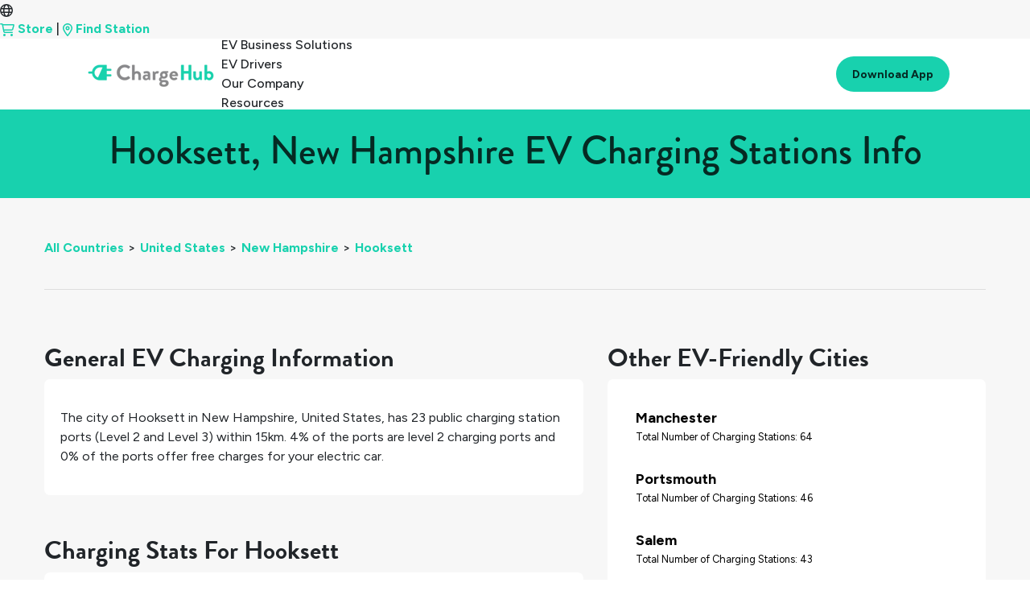

--- FILE ---
content_type: text/html
request_url: https://chargehub.com/en/countries/united-states/new-hampshire/hooksett.html
body_size: 3269
content:
<!DOCTYPE html>
<html lang="en">
<head>
  <meta charset="utf-8">
  <meta http-equiv="X-UA-Compatible" content="IE=edge">
  <meta content='width=device-width, initial-scale=1.0, maximum-scale=1.0, user-scalable=0' name='viewport' />
  <meta name="description" content="Need to find EV charging stations in Hooksett? ChargeHub has the latest info on charging stations.">
  <meta name="author" content="EV ChargeHub">
  <meta name="apple-itunes-app" content="app-id=548640732">
  <title>Hooksett, New Hampshire EV Charging Stations Info | ChargeHub</title>
  <link rel="alternate" hreflang="fr" id="staticHrefLang" href="/fr/pays/etats-unis/new-hampshire/hooksett.html" />
  <link rel="canonical" href="https://chargehub.com/en/countries/united-states/new-hampshire/hooksett.html" />
  <link rel="amphtml" href="https://chargehub.com/amp/en/countries/united-states/new-hampshire/hooksett.html"/>
  <link rel="apple-touch-icon" sizes="57x57" href="/favicons/apple-touch-icon-57x57.png">
  <link rel="apple-touch-icon" sizes="60x60" href="/favicons/apple-touch-icon-60x60.png">
  <link rel="apple-touch-icon" sizes="72x72" href="/favicons/apple-touch-icon-72x72.png">
  <link rel="apple-touch-icon" sizes="76x76" href="/favicons/apple-touch-icon-76x76.png">
  <link rel="apple-touch-icon" sizes="114x114" href="/favicons/apple-touch-icon-114x114.png">
  <link rel="apple-touch-icon" sizes="120x120" href="/favicons/apple-touch-icon-120x120.png">
  <link rel="apple-touch-icon" sizes="144x144" href="/favicons/apple-touch-icon-144x144.png">
  <link rel="apple-touch-icon" sizes="152x152" href="/favicons/apple-touch-icon-152x152.png">
  <link rel="apple-touch-icon" sizes="180x180" href="/favicons/apple-touch-icon-180x180.png">
  <link rel="icon" type="image/png" href="/favicons/favicon-32x32.png" sizes="32x32">
  <link rel="icon" type="image/png" href="/favicons/android-chrome-192x192.png" sizes="192x192">
  <link rel="icon" type="image/png" href="/favicons/favicon-96x96.png" sizes="96x96">
  <link rel="icon" type="image/png" href="/favicons/favicon-16x16.png" sizes="16x16">
  <link rel="manifest" href="/favicons/manifest.json">
  <link rel="mask-icon" href="/favicons/safari-pinned-tab.svg" color="#5bbad5">
  <meta name="msapplication-TileColor" content="#da532c">
  <meta name="msapplication-TileImage" content="favicons/mstile-144x144.svg">
  <meta name="theme-color" content="#ffffff">
  <!-- Bootstrap CSS -->
  <link rel="stylesheet" href="https://stackpath.bootstrapcdn.com/bootstrap/4.3.1/css/bootstrap.min.css" integrity="sha384-ggOyR0iXCbMQv3Xipma34MD+dH/1fQ784/j6cY/iJTQUOhcWr7x9JvoRxT2MZw1T" crossorigin="anonymous">
  <!-- Important Owl stylesheet -->
  <link rel="stylesheet" href="https://cdnjs.cloudflare.com/ajax/libs/OwlCarousel2/2.3.4/assets/owl.carousel.css">
  <!-- Default Theme -->
  <link rel="stylesheet" href="https://cdnjs.cloudflare.com/ajax/libs/OwlCarousel2/2.3.4/assets/owl.theme.default.css">
  <!-- Custom Fonts -->
  <link href="https://maxcdn.bootstrapcdn.com/font-awesome/4.7.0/css/font-awesome.min.css" rel="stylesheet" type="text/css">
  <link rel="stylesheet" href="//blueimp.github.io/Gallery/css/blueimp-gallery.min.css">
  <link rel="stylesheet" href="/css/bootstrap-image-gallery.min.css">


  <!-- Custom Stylesheet CSS -->
  <!-- <link href="/css/styles.min.css" rel="stylesheet"> -->
  <link href="/css/glyphicons.css" rel="stylesheet" />
  <link href="/css/styles.min.css" rel="stylesheet">

  <!-- Google Tag Manager -->
  <script>(function(w,d,s,l,i){w[l]=w[l]||[];w[l].push({'gtm.start':
  new Date().getTime(),event:'gtm.js'});var f=d.getElementsByTagName(s)[0],
  j=d.createElement(s),dl=l!='dataLayer'?'&l='+l:'';j.async=true;j.src=
  'https://www.googletagmanager.com/gtm.js?id='+i+dl;f.parentNode.insertBefore(j,f);
  })(window,document,'script','dataLayer','GTM-WSZHD8');</script>
  <!-- End Google Tag Manager -->

  <style>
  .grid {
    display: grid;
  }

  /* .card {
  margin: 10px;
  padding: 10px;
  box-shadow: 0 4px 8px 0 rgba(0,0,0,0.2);
  transition: 0.3s;
  grid-column-start: 1;
  grid-column-end: 2;

  } */

  .info-header {
    font-family: Arial, Helvetica, sans-serif;
    font-weight: bolder;
    font-size: xx-large;

  }

  p {
    display: block;
    margin-block-start: 1em;
    margin-block-end: 1em;
    margin-inline-start: 0px;
    margin-inline-end: 0px;
    font-weight: 400;
  }

  #cityNameHeading {
    position: relative;
    top: 0;
    background-color: #18D1AE;
    color: #052A23;
    z-index: 1;
    padding: 20px;
  }

 
  .popularStations{
    color: black;
    padding: 15px;
    display: block;
  }

  .popularStations a {
    color: black;
  }

  .popularStations:hover {
    background-color:#f7f7f7;
  }

  .grid {
    padding: 175px;
    background-color:#f7f7f7;
  }

  @media screen and (max-width: 1100px) {
    .grid {
      padding: 10px;
    }
  }


  .locationName {
    display: block;
    clear: both;
    font-size:18px;
    font-weight:700;
  }

  span.imgAttribute {
    position: absolute;
    top: 0;
    right: 0;
    padding: 10px;
    background-color: #f7f7f7b8;
    word-break: break-word;
    font-size: 8px;
    margin-top: 110px;
  }

  @media (min-width: 992px) and (max-width: 1200px) {
    span.imgAttribute {
      width: 20%;
    }
  }

  @media (max-width: 992px) {
    span.imgAttribute {
      width: 15%;
      margin-top: 75px;
    }
  }

  #newNav.navOnScroll {
    box-shadow: none;
  }

  </style>
</head>
<body>
<!-- Google Tag Manager (noscript) -->
<noscript><iframe src="https://www.googletagmanager.com/ns.html?id=GTM-WSZHD8" height="0" width="0" style="display:none;visibility:hidden"></iframe></noscript>
<!-- End Google Tag Manager (noscript) -->

<div id="contentContainer">
  <div class="loadingDiv">
    <div class="loadingOverlay"></div>
    <div class="loadingWheel"></div>
  </div>

  <div id="cityNameHeading" class="card info-header">
    <h1 class="text-center">Hooksett, New Hampshire EV Charging Stations Info</h1>
  </div>
  <div class="fullDetailContainer">
    <div class="fullDetailContent">
      <div class="container-fluid">

       <ul id="breadcrumbs"><li><a href="/en/countries.html">All Countries</a>&gt;</li><li><a href="/en/countries/united-states.html">United States</a>&gt;</li><li><a href="/en/countries/united-states/new-hampshire.html">New Hampshire</a>&gt;</li><li><a href="#">Hooksett</a></li></ul>
        <hr>

        <div class="row">

          <div class="col-md-7">
            <div class="mt-5">
              <h2 class="fullDetailTitle" id="generalTitle">General EV Charging Information</h2>
              <div class="card">
                <div class="card-body">
                  <p class="m-0"><p>The city of <span class="city_name_in_text">Hooksett</span> in <span class="city_state_in_text">New Hampshire</span>, <span class="city_country_in_text">United States</span>, has <span class="total-count-table_in_text">23</span> public charging station ports (Level 2 and Level 3) within 15km. <span class="l2percent_in_text">4%</span> of the ports are level 2 charging ports and <span class="Freepercent_in_text">0%</span> of the ports offer free charges for your electric car.</p></p>
                  <p class="m-0"></p>
                </div>
              </div>
            </div>

            <div class="mt-5">
              <h2 class="fullDetailTitle">Charging Stats For Hooksett</h2>
              <!--Fifth layer - Charging Stats Card-->
              <div class="card">
                <div class="card-body">
                  <div class="row">
                    <div class="col-lg-6 col-sm-12">
                      <div class="row align-items-center my-2">
                        <div class="col-sm-4 col-2">
                          <img class="img-fluid" src="../../../../../markers/l2.svg"/>
                        </div>
                        <div class="col-4">
                          <p class="statNumber m-0" id="L2Percent" style="margin: 0px;">4%</p>
                          <p class="small m-0">of <b>Level 2</b> Stations</p>
                        </div>
                        <div class="col-4">
                          <p class="statNumber m-0" id="L2Count" style="margin: 0px;">1
                            <p class="small m-0">total <b>Level 2</b> Stations</p>
                          </div>
                        </div>
                      </div>
                      <div class="col-lg-6 col-sm-12">
                        <div class="row align-items-center my-2">
                          <div class="col-sm-4 col-2">
                            <img class="img-fluid" src="../../../../../markers/l3.svg"/>
                          </div>
                          <div class="col-4">
                            <p class="statNumber m-0" id="L3Percent" style="margin: 0px;">96%</p>
                            <p class="small m-0">of <b>Level 3</b> Stations</p>
                          </div>
                          <div class="col-4">
                            <p class="statNumber m-0" id="L3Count" style="margin: 0px;">22</p>
                            <p class="small m-0">total <b>Level 3</b> Stations</p>
                          </div>
                        </div>
                      </div>
                    </div>
                    <!--Third layer of Charging Stats 1rst row-->
                    <!--Third layer of Charging Stats 2nd row-->
                    <hr>
                    <div class="row">
                      <div class="col-lg-6 col-sm-12">
                        <p id="PercentFree">Percentage of Free Stations: <b>0%</b> </p>
                        <p id="NumFree">Total Number of Free Stations: <b>0</b> </p>
                      </div>
                      <div class="col-lg-6 col-sm-12">
                        <p id="TotalCount">Total Number of Charging Stations: <b>23</b> </p>
                        <p id="MainNetworks">Main Networks: <b>Tesla, ChargePoint</b> </p>
                      </div>
                    </div>
                  </div>

                  <!--Third layer of Charging Stats 2nd row-->

                  <!--Second layer of Charging Stats-->

                  <!--First layer of Charging Stats-->
                </div>
              </div>



              <!--Fifth layer - Charging Stats Card -->
              <h2 class="fullDetailTitle mt-5">Popular Charging Stations in Hooksett</h2>
              <div class="card">
                <div id="layout" class="card-body">
                  <div id="row0" class="row align-items-center"><div class="col-6"><a href="https://chargehub.com/en/ev-charging-stations?locId=42279" class="popularStations"><div class="row align-items-center"><div class="col-3 text-right"><img class="img-fluid" src=../../../../../markers/l3.svg></div><div class="col-9"><span class="locationName">Hooksett (north), NH Supercharger</span><span class="small">Tesla</span></div></div></a></div><div class="col-6"><a href="https://chargehub.com/en/ev-charging-stations?locId=42296" class="popularStations"><div class="row align-items-center"><div class="col-3 text-right"><img class="img-fluid" src=../../../../../markers/l3.svg></div><div class="col-9"><span class="locationName">Hooksett (south), NH Supercharger</span><span class="small">Tesla</span></div></div></a></div></div><div id="row1" class="row align-items-center"><div class="col-6"><a href="https://chargehub.com/en/ev-charging-stations?locId=103244" class="popularStations"><div class="row align-items-center"><div class="col-3 text-right"><img class="img-fluid" src=../../../../../markers/l2.svg></div><div class="col-9"><span class="locationName">Southern New Hampshire University</span><span class="small">ChargePoint</span></div></div></a></div></div>
                </div>
              </div>

            </div>

            <div class="col-md-5 col-sm-12">

              <h2 class="fullDetailTitle mt-5">Other EV-Friendly Cities</h2>
              <div class="card">
                <div id="cityLayout" class="card-body">
                 <div class="popularStations"><div class="row align-items-center"><div class="col-9 "><a href="https://chargehub.com/en/countries/united-states/new-hampshire/manchester.html"><span class="locationName">Manchester</span><p class="small m-0"> Total Number of Charging Stations: 64</p></a></div></div></div><div class="popularStations"><div class="row align-items-center"><div class="col-9 "><a href="https://chargehub.com/en/countries/united-states/new-hampshire/portsmouth.html"><span class="locationName">Portsmouth</span><p class="small m-0"> Total Number of Charging Stations: 46</p></a></div></div></div><div class="popularStations"><div class="row align-items-center"><div class="col-9 "><a href="https://chargehub.com/en/countries/united-states/new-hampshire/salem.html"><span class="locationName">Salem</span><p class="small m-0"> Total Number of Charging Stations: 43</p></a></div></div></div><div class="popularStations"><div class="row align-items-center"><div class="col-9 "><a href="https://chargehub.com/en/countries/united-states/new-hampshire/nashua.html"><span class="locationName">Nashua</span><p class="small m-0"> Total Number of Charging Stations: 38</p></a></div></div></div><div class="popularStations"><div class="row align-items-center"><div class="col-9 "><a href="https://chargehub.com/en/countries/united-states/new-hampshire/lebanon.html"><span class="locationName">Lebanon</span><p class="small m-0"> Total Number of Charging Stations: 38</p></a></div></div></div>
                </div>
              </div>
              <a target="_blank" href="https://click.chargehub.com/NEZk/2kbcju21">
                <img class="img-fluid w-100 mt-5" src="/img/cityPages/cities-page-app-promo-en.png">
              </a>

                      </div>
                    </div>

                  </div>
                
                </div>
              </div>
              <div id="city-id-in-page" style="display:none;">3597</div>
</div>
</body>
               

                <!-- Bootstrap 4 JS -->
                <script src="https://code.jquery.com/jquery-3.3.1.min.js" crossorigin="anonymous"></script>
                <script src="https://cdnjs.cloudflare.com/ajax/libs/popper.js/1.14.3/umd/popper.min.js" crossorigin="anonymous"></script>
                <script src="https://stackpath.bootstrapcdn.com/bootstrap/4.3.1/js/bootstrap.min.js" crossorigin="anonymous"></script>
                <!-- <script src="//ajax.googleapis.com/ajax/libs/jquery/2.1.4/jquery.min.js"></script> -->
                <!-- <script src="//ajax.googleapis.com/ajax/libs/jqueryui/1.9.2/jquery-ui.min.js"></script> -->
                <script src="//blueimp.github.io/Gallery/js/jquery.blueimp-gallery.min.js"></script>
                <script type="text/javascript" src="/js/bootstrap4-dialog.min.js"></script>
                <script async src="/js/spin.min.js" defer="true"></script>
                <script type="text/javascript" src="https://npmcdn.com/parse@1.11.1/dist/parse.min.js"></script>
                <script src="https://ajax.aspnetcdn.com/ajax/mobileservices/MobileServices.Web-1.2.5.min.js" defer="true"></script>
                <script src="https://maps.googleapis.com/maps/api/js?key=AIzaSyAscCv3KU45pyPjolg4URpxZR2BSO8DreQ&libraries=places"></script>

                <script src="/js/functions.js"></script>
                <!-- custom multi-langual -->
                <script src="/js/stringTranslation.js"></script>
                <script src="/js/navbar-functions.js"></script>
                <!-- Mega functions Holder -->
                <script src="/js/includes.js"></script>
                <script src="/js/globals.js"></script>
                <script src="/js/updateCityInfo.js"></script>

                </html>


--- FILE ---
content_type: text/html
request_url: https://chargehub.com/modals/english/addPictureModal.html?_=1769602297249
body_size: 516
content:
<!-- SMALL MODAL (Pictures) -->
<object id="addPicturemodalObject">
	<div class="modal fade bs-modal-md" id="addPictureModal" tabindex="-1" role="dialog" aria-labelledby="mySmallModalLabel"aria-hidden="true">
		<div class="modal-dialog modal-md">
			<div class="modal-content">
				<div class="modal-header">
					<h5 class="modal-title">Upload a Photo</h5>
					<button type="button" class="close" data-dismiss="modal" aria-hidden="true">&times;</button>
				</div>
				<div class="form">
					<div class="modal-body">

						<div class="imageUploadInput input-group mb-3 px-2 py-2 rounded-pill shadow-sm">
                <input id="stationPictureUpload" type="file" onchange="readURL(this);" class="form-control border-0" accept="image/jpg, image/png, image/x-png, image/gif, image/jpeg, image/bmp" name="myfiles[]">
                <label id="stationPictureUpload-label" for="upload" class="font-weight-light text-muted">Choose file</label>
                <div class="input-group-append">
                    <label for="stationPictureUpload" class="btn btn-light m-0 rounded-pill px-4"> <i class="fa fa-cloud-upload mr-2 text-muted"></i><small class="text-uppercase font-weight-bold text-muted">Choose file</small></label>
                </div>
            </div>

            <!-- Uploaded image area-->
            <p class="font-italic text-center">The image uploaded will be rendered inside the box below.</p>
            <div class="stationPictureUpload-area mt-4"><img id="imageResult" src="#" alt="" class="img-fluid rounded shadow-sm mx-auto d-block"></div>
					</div>
					<div class="modal-footer progress-photo">
						<button type="button" class="btn btn-default" data-dismiss="modal">Cancel</button>
						<button type="submit" class="btn btn-primary " id="sendPicture" data-style="expand-left"><span class="ladda-label">Send</span></button>
					</div>
				</div>
			</div>
		</div>
	</div>
</object>
<!-- end of SMALL MODAL (Pictures) -->


--- FILE ---
content_type: text/html
request_url: https://chargehub.com/modals/english/signUpModal.html?_=1769602297251
body_size: 925
content:
<!-- Sign Up Modal -->
<object id="signUpModalObject">
	<div class="modal fade" id="signUpModal" tabindex="-1" role="dialog" aria-labelledby="myModalLabel" aria-hidden="true">
		<div class="modal-dialog modal-dialog-centered">
			<div class="modal-content">
				<div class="modal-header">
					<h5 class="modal-title">Join the ChargeHub Community</h5>
	        <button type="button" class="close" data-dismiss="modal" aria-label="Close" id="signUpModalClose">
	          <span aria-hidden="true">&times;</span>
	        </button>
			  </div>
					<div class="modal-body xtend-container">
						<div style="padding-top:0px" class="panel-body" >
							<div style="display:none" id="login-alert" class="alert alert-danger col-sm-12"></div>
							<!-- 	<div class="container-modal">
							<div class="row">
							<div class="col-md-12">
							<div style="margin-top:0px" class="form-group">
							<a class="btn btn-block btn-social btn-facebook logInButton" id="btn_sign_up_facebook">
							<i class="fa fa-facebook"></i> Sign up with Facebook
						</a>
						<div style="margin-bottom: 5px" class="elementTitle text-center">Easiest way to Sign up. We'll never post anything on Facebook without your permission.</div>
					</div>
				</div>
			</div>
		</div>

		<hr>

		<div style="margin-top:10px" class="form-group">
		<div class="container-modal">
		<div class="row">
		<div class="col-md-12">
		<div style="margin-bottom: 15px" class="lead text-center">Or sign up using your email. We'll never spam you.</div>
	</div>
</div>
</div> -->
<!--
<div style="margin-bottom: 0px" class="input-group">
<input type="text" name="lname" id="signup_alias" class="form-control" placeholder="Alias">
<span class="input-group-addon"><i class="icon icon-user"></i></span>
</div>
<div style="margin-bottom: 15px" class="elementTitle text-center">This alias will be used to represent you in the app when you add comments or check-in.
</div>
-->

<form action="javascript:void(0);">
	<div style="margin-bottom: 15px" class="input-group">
		<input type="text" name="lname" id="signup_email" class="form-control" placeholder="Email" autocomplete="new-username" />
		<span class="input-group-addon"><i class="icon icon-envelope"></i></span>
	</div>
	<div class="input-group">
		<input type="password" name="lname" id="password" class="form-control" placeholder="Password" autocomplete="new-password" />
		<span class="input-group-addon" onclick="hideShowPassword(false)"><i class="glyphicons glyphicons-eye-close" id="sign-up-pass-hide"></i></span>
	</div>
</form>
<div class="password-requirement">
	<p>Must be at least 8 characters</p>
	<p>Contains at least one number</p>
	<p>Contains at least one letter</p>
</div>
<p class="elementTitle text-center mt-2">Click on the eye to show/hide the password</p>


<div class="container-modal">
	<div style="margin-top:10px" class="form-group">
		<!-- Button -->
		<div class="controls">
			<button class="btn btn-primary logInButton" id="btn_sign_up" data-loading-text="Loading..."><span class="icon icon-user-add"></span><span id="signUpBtnText">Sign up with email.</span></button>
		</div>
		<!--</div style="marge-top:10px">-->
		<p id="signup_error"> </p>
	</div>
	<div class="text-center">
		<hr />
		<h4 class="light-heading text-center">Already have an account?</h4>
		<a id="signInButtonCreateAccount" style="cursor:pointer;" data-toggle="modal" data-target="#signInModal" data-dismiss="modal"><span class="icon icon-user"></span> Log in</a>
	</div>
</div>
</div>
</div>
</div>
</div>
</div>
</div>
<script>
	$("#btn_sign_up").unbind("click");
	$("#btn_sign_up").on("click", signUpAction);
</script>
</object>
<!-- end of Sign Up Modal -->


--- FILE ---
content_type: text/html
request_url: https://chargehub.com/modals/english/stationAddedSuccessfully.html?_=1769602297260
body_size: 646
content:
<object id="stationAddedSuccessfullyObject">
	<div class="modal fade bs-modal-md" id="stationAddedSuccessModal" tabindex="-1" role="dialog" aria-labelledby="mySmallModalLabel"
	  aria-hidden="true">
	  <div class="modal-dialog modal-md">
		<div class="modal-content">
		  <div class="modal-header">
			<button type="button" class="close" data-dismiss="modal" aria-hidden="true">&times;</button>
			<h4 class="modal-title">Thanks!
		  </div>
		  <div class="form">
			<div class="modal-body">
			  <div class="form-group">
				<label for="textareaID">Your changes were received successfully and they will be visible within 24 hours.</label>
			  </div>
			</div>
			<div class="modal-footer">
			  <button id="btn_confirm" type="button" class="btn btn-default" data-dismiss="modal">Ok</button>
			</div>
		  </div>
		</div>
	  </div>
	</div>
</object>


--- FILE ---
content_type: text/html
request_url: https://chargehub.com/modals/english/forgotPassword.html?_=1769602297261
body_size: 267
content:
<object id="forgotPasswordObject">
	<div class="modal fade bs-modal-md" id="forgotModal" tabindex="-1" role="dialog" aria-labelledby="mySmallModalLabel"
		aria-hidden="true">
		<div class="modal-dialog modal-md">
			<div class="modal-content">
				<div class="modal-header loggedOutNavBarActions" style="display:block;">
					<button type="button" class="close forgotModalCloseBtn" data-dismiss="modal" aria-hidden="true">&times;</button>
					<h4 class="modal-title" style="font-size: 20px;font-weight: 700;">Forgot Password</h4>
				</div>
				<div class="modal-header loggedInNavBarActions" style="display:none;">
					<button type="button" class="close" data-dismiss="modal" aria-hidden="true">&times;</button>
					<h4 class="modal-title">Reset Password
				</div> 
				<span style="margin-top: 15px; margin-left: 15px;">Enter Email address</span>
				<div class="form">
					<div class="modal-body">
						<div class="form-group">
							<input type="text" class="form-control" id="forgotPasswordEmail" placeholder="Enter your email here.">
						</div>
						<p id="forgotPasswordEmailErr">Please enter a valid email.</p>
					</div>
					<div class="modal-footer">
						<button type="button" class="btn btn-default forgotModalCloseBtn" data-dismiss="modal">Close</button>
						<button id="btnForgotPasswordSubmit" type="button" class="btn btn-primary" onclick="resetPasswordLoggedOut()">Submit</button>
					</div>
				</div>
			</div>
		</div>
	</div>
</object>

--- FILE ---
content_type: text/html
request_url: https://chargehub.com/modals/english/setupAliasModal.html?_=1769602297265
body_size: 442
content:
<!-- Sign Up Modal -->
<object id="aliasModalObject">
	<div class="modal fade" id="setupAliasModal" tabindex="-1" role="dialog" aria-labelledby="myModalLabel" aria-hidden="true">
		<div class="modal-dialog">
			<div class="modal-content">
				<div class="modal-header">
					<h4 class="modal-title" id="myModalLabel">Setup your alias</h4>
					<button type="button" class="close" data-dismiss="modal"><span aria-hidden="true">&times;</span><span class="sr-only">Close</span></button>
				</div>
				<div class="modal-body">

					<div style="padding-top:0px" class="panel-body" >

						<div style="display:none" id="login-alert" class="alert alert-danger col-sm-12"></div>

						<div style="margin-top:10px" class="form-group">

							<div style="margin-bottom: 0px" class="input-group">
								<input type="text" name="lname" id="signup_alias" class="form-control" placeholder="Alias">
								<span class="input-group-addon"><i class="icon icon-user"></i></span>
							</div>
							<div style="margin-bottom: 15px" class="elementTitle text-center">This alias will be used to represent you in the app when you add comments or check-in.
							</div>

						</div>

						<div class="container-modal">
						    <div class="row">
						        <div class="col-md-6 col-md-offset-3">
									<div style="margin-top:10px" class="form-group">
										<!-- Button -->
										<div class="col-sm-12 controls">
											<button class="btn btn-primary logInButton" id="btn_confirmAlias" onclick="confirmAliasAction()"><i class="glyphicons glyphicons-ok"></i> Confirm Alias</button>
										</div>

										<!--</div style="marge-top:10px">-->
										<div id="alias_change_error" style="color:red;"></div>
									</div>
								</div>
							</div>
						</div>

					</div>
				</div>
			</div>
		</div>
	</div>
</object>
<!-- end of Sign Up Modal -->


--- FILE ---
content_type: text/html
request_url: https://chargehub.com/modals/english/deleteReviewModal.html?_=1769602297275
body_size: 203
content:
<object id="deleteReviewModalObject">
	<div class="modal" id="deletereviewmodal" tabindex="-1" role="dialog" aria-labelledby="myModalLabel" aria-hidden="true">
	  <div class="modal-dialog modal-md">
		<div class="modal-content">
		  <div class="modal-header">
			<button type="button" class="close" data-dismiss="modal" aria-hidden="true">&times;</button>
			<h4 id="closeTitle" class="modal-title">Remove Review?</h4>
		  </div>
		  <div class="form">
			<div class="modal-body">
			  <div class="form-group">
				<label for="textareaID">
					Are you sure you want to remove this review?<br /><br />
					<div id="deleteReviewSample" class="fullReview"></div>
				</label>
			  </div>
			</div>
			<div class="modal-footer">
				<div class="row">
				<div class="col-xs-6">
					<button type="button" class="btn btn-default" id="btn_cancelReviewDeletion" data-dismiss="modal" ><span class="glyphicons glyphicons-remove-circle"></span> Cancel</button>
				</div>
				<div class="col-xs-6">
					<button type="button" class="btn btn-primary" id="btn_deleteReview" ><span class="icon icon-trash-alt"></span> Remove</button>
				</div>
			</div>
		</div>
		  </div>
		</div>
	  </div>
	</div>
</object>


--- FILE ---
content_type: text/css
request_url: https://chargehub.com/css/styles.min.css
body_size: 21015
content:
@import"https://use.typekit.net/jsk2emw.css";@import"https://use.typekit.net/pxe8sfh.css";@font-face{font-family:"ChargeHub IconFont";src:url("../fonts/ChargeHub IconFont.eot");src:url("../fonts/ChargeHub IconFont.eot") format("embedded-opentype"),url("../fonts/ChargeHub IconFont.ttf") format("truetype"),url("../fonts/ChargeHub IconFont.svg") format("svg");font-weight:normal;font-style:normal}.icon{display:inline-block;font:normal normal normal 1em/1 "ChargeHub IconFont";speak:none;text-transform:none;-webkit-font-smoothing:antialiased;-moz-osx-font-smoothing:grayscale}.icon-sm{font-size:.8em}.icon-lg{font-size:1.2em}.icon-16{font-size:16px}.icon-32{font-size:32px}.icon-bg-square,.icon-bg-circle{padding:.35em;background-color:#eee}.icon-bg-circle{border-radius:50%}.icon-ul{padding-left:0;list-style-type:none}.icon-ul>li{display:flex;align-items:flex-start;line-height:1.4}.icon-ul>li>.icon{margin-right:.4em;line-height:inherit}.icon-is-spinning{-webkit-animation:icon-spin 2s infinite linear;-moz-animation:icon-spin 2s infinite linear;animation:icon-spin 2s infinite linear}@-webkit-keyframes icon-spin{0%{-webkit-transform:rotate(0deg)}100%{-webkit-transform:rotate(360deg)}}@-moz-keyframes icon-spin{0%{-moz-transform:rotate(0deg)}100%{-moz-transform:rotate(360deg)}}@keyframes icon-spin{0%{-webkit-transform:rotate(0deg);-moz-transform:rotate(0deg);-ms-transform:rotate(0deg);-o-transform:rotate(0deg);transform:rotate(0deg)}100%{-webkit-transform:rotate(360deg);-moz-transform:rotate(360deg);-ms-transform:rotate(360deg);-o-transform:rotate(360deg);transform:rotate(360deg)}}.icon-rotate-90{filter:progid:DXImageTransform.Microsoft.BasicImage(rotation=1);-webkit-transform:rotate(90deg);-moz-transform:rotate(90deg);-ms-transform:rotate(90deg);-o-transform:rotate(90deg);transform:rotate(90deg)}.icon-rotate-180{filter:progid:DXImageTransform.Microsoft.BasicImage(rotation=2);-webkit-transform:rotate(180deg);-moz-transform:rotate(180deg);-ms-transform:rotate(180deg);-o-transform:rotate(180deg);transform:rotate(180deg)}.icon-rotate-270{filter:progid:DXImageTransform.Microsoft.BasicImage(rotation=3);-webkit-transform:rotate(270deg);-moz-transform:rotate(270deg);-ms-transform:rotate(270deg);-o-transform:rotate(270deg);transform:rotate(270deg)}.icon-flip-y{filter:progid:DXImageTransform.Microsoft.BasicImage(rotation=0);-webkit-transform:scale(-1, 1);-moz-transform:scale(-1, 1);-ms-transform:scale(-1, 1);-o-transform:scale(-1, 1);transform:scale(-1, 1)}.icon-flip-x{filter:progid:DXImageTransform.Microsoft.BasicImage(rotation=2);-webkit-transform:scale(1, -1);-moz-transform:scale(1, -1);-ms-transform:scale(1, -1);-o-transform:scale(1, -1);transform:scale(1, -1)}.icon-times-hexagon::before{content:"\ea02"}.icon-steering-wheel::before{content:"\ea03"}.icon-dollar-sign::before{content:"\ea04"}.icon-youtube::before{content:"\ea05"}.icon-wifi::before{content:"\ea06"}.icon-utensils::before{content:"\ea07"}.icon-users::before{content:"\ea08"}.icon-user::before{content:"\ea09"}.icon-user-plus::before{content:"\ea0a"}.icon-user-circle::before{content:"\ea0b"}.icon-user-circle-solid::before{content:"\ea0c"}.icon-upload::before{content:"\ea0d"}.icon-twitter::before{content:"\ea0e"}.icon-truck::before{content:"\ea0f"}.icon-truck-moving::before{content:"\ea10"}.icon-truck-container::before{content:"\ea11"}.icon-trees::before{content:"\ea12"}.icon-trash::before{content:"\ea13"}.icon-trash-alt::before{content:"\ea14"}.icon-tools::before{content:"\ea15"}.icon-times::before{content:"\ea16"}.icon-times-square::before{content:"\ea17"}.icon-times-octagon::before{content:"\ea18"}.icon-arrow-alt-circle-right::before{content:"\ea19"}.icon-times-circle::before{content:"\ea1a"}.icon-thumbtack::before{content:"\ea1b"}.icon-thumbs-up::before{content:"\ea1c"}.icon-thumbs-down::before{content:"\ea1d"}.icon-temperature-frigid::before{content:"\ea1e"}.icon-tags::before{content:"\ea1f"}.icon-store::before{content:"\ea20"}.icon-store-alt::before{content:"\ea21"}.icon-mobile::before{content:"\ea22"}.icon-smile::before{content:"\ea23"}.icon-smile-wink::before{content:"\ea24"}.icon-smile-beam::before{content:"\ea25"}.icon-sign-out::before{content:"\ea26"}.icon-shopping-cart::before{content:"\ea27"}.icon-shopping-bag::before{content:"\ea28"}.icon-shield-check::before{content:"\ea29"}.icon-share::before{content:"\ea2a"}.icon-share-alt::before{content:"\ea2b"}.icon-search::before{content:"\ea2c"}.icon-save::before{content:"\ea2d"}.icon-route::before{content:"\ea2e"}.icon-road::before{content:"\ea2f"}.icon-restroom::before{content:"\ea30"}.icon-question-circle::before{content:"\ea31"}.icon-power-off::before{content:"\ea32"}.icon-plus::before{content:"\ea33"}.icon-plus-square::before{content:"\ea34"}.icon-plus-octagon::before{content:"\ea35"}.icon-plus-hexagon::before{content:"\ea36"}.icon-plus-circle::before{content:"\ea37"}.icon-plug::before{content:"\ea38"}.icon-piggy-bank::before{content:"\ea39"}.icon-photo-video::before{content:"\ea3a"}.icon-passport::before{content:"\ea3b"}.icon-parking-circle::before{content:"\ea3c"}.icon-paper-plane::before{content:"\ea3d"}.icon-network-wired::before{content:"\ea3e"}.icon-mountains::before{content:"\ea3f"}.icon-mountain::before{content:"\ea40"}.icon-money-bill::before{content:"\ea41"}.icon-money-bill-wave::before{content:"\ea42"}.icon-money-bill-wave-alt::before{content:"\ea43"}.icon-money-bill-alt::before{content:"\ea44"}.icon-file::before{content:"\ea45"}.icon-minus::before{content:"\ea46"}.icon-minus-square::before{content:"\ea47"}.icon-minus-octagon::before{content:"\ea48"}.icon-minus-hexagon::before{content:"\ea49"}.icon-minus-circle::before{content:"\ea4a"}.icon-megaphone::before{content:"\ea4b"}.icon-map::before{content:"\ea4c"}.icon-map-signs::before{content:"\ea4d"}.icon-map-pin::before{content:"\ea4e"}.icon-map-marker::before{content:"\ea4f"}.icon-map-marker-times::before{content:"\ea50"}.icon-map-marker-smile::before{content:"\ea51"}.icon-map-marker-slash::before{content:"\ea52"}.icon-map-marker-question::before{content:"\ea53"}.icon-map-marker-plus::before{content:"\ea54"}.icon-map-marker-minus::before{content:"\ea55"}.icon-map-marker-exclamation::before{content:"\ea56"}.icon-map-marker-edit::before{content:"\ea57"}.icon-map-marker-check::before{content:"\ea58"}.icon-map-marker-alt::before{content:"\ea59"}.icon-map-marker-alt-slash::before{content:"\ea5a"}.icon-map-marked::before{content:"\ea5b"}.icon-map-marked-alt::before{content:"\ea5c"}.icon-magic::before{content:"\ea5d"}.icon-lock-alt::before{content:"\ea5e"}.icon-list::before{content:"\ea5f"}.icon-linkedin::before{content:"\ea60"}.icon-lightbulb::before{content:"\ea61"}.icon-instagram::before{content:"\ea62"}.icon-info-circle::before{content:"\ea63"}.icon-house::before{content:"\ea64"}.icon-home::before{content:"\ea65"}.icon-home-alt::before{content:"\ea66"}.icon-heart::before{content:"\ea67"}.icon-heart-circle::before{content:"\ea68"}.icon-headset::before{content:"\ea69"}.icon-handshake::before{content:"\ea6a"}.icon-graduation-cap::before{content:"\ea6b"}.icon-glyphicons-basic-949-circle-menu::before{content:"\ea6c"}.icon-globe::before{content:"\ea6d"}.icon-globe-americas::before{content:"\ea6e"}.icon-flag-checkered::before{content:"\ea6f"}.icon-filter::before{content:"\ea70"}.icon-at::before{content:"\ea71"}.icon-file-pdf::before{content:"\ea72"}.icon-facebook::before{content:"\ea73"}.icon-facebook-f::before{content:"\ea74"}.icon-eye::before{content:"\ea75"}.icon-eye-slash::before{content:"\ea76"}.icon-exclamation::before{content:"\ea77"}.icon-exclamation-triangle::before{content:"\ea78"}.icon-exclamation-square::before{content:"\ea79"}.icon-exclamation-circle::before{content:"\ea7a"}.icon-envelope::before{content:"\ea7b"}.icon-edit::before{content:"\ea7c"}.icon-download::before{content:"\ea7d"}.icon-comments-alt::before{content:"\ea7e"}.icon-directions::before{content:"\ea7f"}.icon-credit-card::before{content:"\ea80"}.icon-credit-card-front::before{content:"\ea81"}.icon-credit-card-blank::before{content:"\ea82"}.icon-arrow-alt-circle-up::before{content:"\ea83"}.icon-comment::before{content:"\ea84"}.icon-comment-alt::before{content:"\ea85"}.icon-cog::before{content:"\ea86"}.icon-clock::before{content:"\ea87"}.icon-circle::before{content:"\ea88"}.icon-circle-2::before{content:"\ea89"}.icon-circle-1::before{content:"\ea8a"}.icon-chevron-up::before{content:"\ea8b"}.icon-chevron-right::before{content:"\ea8c"}.icon-chevron-left::before{content:"\ea8d"}.icon-chevron-down::before{content:"\ea8e"}.icon-check::before{content:"\ea8f"}.icon-check-square::before{content:"\ea90"}.icon-check-circle::before{content:"\ea91"}.icon-chart-line::before{content:"\ea92"}.icon-chart-bar::before{content:"\ea93"}.icon-charging-station::before{content:"\ea94"}.icon-cc-visa::before{content:"\ea95"}.icon-cc-mastercard::before{content:"\ea96"}.icon-caret-right::before{content:"\ea97"}.icon-caret-down::before{content:"\ea98"}.icon-camera::before{content:"\ea99"}.icon-camera-retro::before{content:"\ea9a"}.icon-camera-alt::before{content:"\ea9b"}.icon-calculator::before{content:"\ea9c"}.icon-calculator-alt::before{content:"\ea9d"}.icon-briefcase::before{content:"\ea9e"}.icon-book::before{content:"\ea9f"}.icon-book-open::before{content:"\eaa0"}.icon-book-alt::before{content:"\eaa1"}.icon-bolt::before{content:"\eaa2"}.icon-blog::before{content:"\eaa3"}.icon-bed::before{content:"\eaa4"}.icon-battery-full::before{content:"\eaa5"}.icon-battery-bolt::before{content:"\eaa6"}.icon-bars::before{content:"\eaa7"}.icon-badge-check::before{content:"\eaa8"}.icon-arrow-alt-circle-left::before{content:"\eaa9"}.icon-arrow-alt-circle-down::before{content:"\eaaa"}.icon-copy::before{content:"\eaab"}.icon-apple::before{content:"\eaac"}.icon-android::before{content:"\eaad"}.icon-2x{font-size:2em}.icon-3x{font-size:3em}.icon-4x{font-size:4em}.icon-5x{font-size:5em}.vertspace{padding-top:20px}.vertspace2{padding-top:40px}.vertspace3{padding-top:60px}.botspace{padding-bottom:20px}.botspace2{margin-bottom:40px}.botspace3{margin-bottom:60px}.botspace-15{margin-bottom:15px}ul.navList{display:inline;padding:0px;margin-bottom:0px}.navItem{display:inline-flex;height:48px}.mr-auto,.mx-auto{margin-right:auto !important}nav#mainNav{background-color:#f7f7f7;width:100%;z-index:1030}.navItem a{padding:13px;color:#272727;font-weight:500}.navItem a:hover{background-color:#f0f0f0;text-decoration:none;color:#000}.navSubItem{display:inline-flex}.navSubItem a{padding:13px;color:#f7f7f7;font-weight:500;height:48px}.navSubItem a:hover{background-color:#0f0f0f;text-decoration:none;color:#fff}.navSubItem a.active{background-color:#0f0f0f;font-weight:600;text-decoration:underline;color:#fff}#subNavSocialMediaList{padding-right:13px}span.navSubTitle{font-size:14px;font-weight:700;color:#18d1ae;border-right:1px solid;padding-right:30px;margin-right:20px;padding-left:20px}li.navItem a.active{text-decoration:underline;font-weight:700;background-color:#f0f0f0}.navLogo{width:150px;height:auto}.navbarbrand{padding:15px;padding-bottom:7.5px}#mainNav .glyphicons:before{padding:0px}nav#subNav{background-color:#272727;width:100%;z-index:1029;box-shadow:0px 0px 5px rgba(0,0,0,.2196078431)}.navContainer{display:flex;max-width:1202px;margin:auto;height:48px}.socialMediaList{display:flex;justify-content:space-between;vertical-align:middle;height:auto;list-style-type:none;color:#f7f7f7;padding-top:1rem;padding-bottom:1rem;margin-bottom:0}.socialMediaList .socialLink{height:1rem;display:flex;vertical-align:middle}.socialMediaList .socialLink:hover{color:#18d1ae;background-color:rgba(0,0,0,0);text-decoration:none}.socialMediaList li:not(:first-child){padding-left:16px;border-left:1px solid rgba(247,247,247,.2)}.socialMediaList li:not(:last-child){padding-right:16px}.socialMediaList a{color:#f7f7f7}ul.mobileMenu{display:none}#signInButtonNavBar{display:block !important}#signUpButtonNavBar{display:block !important}.dropbtn{background-color:#f7f7f7;color:#272727;padding:13px;height:48px;border:none;cursor:pointer}.dropdown{position:relative;display:inline-block}.dropdown-content{display:none;position:absolute;background-color:#f9f9f9;min-width:180px;z-index:1;right:0;box-shadow:0px 3px 5px rgba(0,0,0,.1215686275)}.leftZero{left:0 !important}.dropdown-content a{color:#000;padding:12px 16px;text-decoration:none;display:block}.dropdown-content a:hover{background-color:#f0f0f0}.dropdown:hover .dropdown-content{display:block}.dropdown:hover .dropbtn{background-color:#f0f0f0}.sticky{position:fixed;top:0;width:100%}.sticky~#contentContainer{padding-top:50px}.goEverywhereFont{font-family:"proxima-nova","brandon-grotesque",sans-serif;font-weight:900;text-transform:uppercase}@media(max-width: 1182px){nav#subNav{display:none}.sticky~#contentContainer{padding-top:0px}nav#mainNav{position:fixed}ul.webNav{display:none}ul.mobileMenu{display:inline-flex;margin-left:auto}}div#navOverlay{position:fixed;z-index:1029;width:100%;height:100%;transition:ease all .4s;display:none}@supports(-webkit-backdrop-filter: none) or (backdrop-filter: none){div#navOverlay{-webkit-backdrop-filter:blur(10px);backdrop-filter:blur(10px);background:rgba(0,0,0,.5)}}@supports not ((-webkit-backdrop-filter: none) or (backdrop-filter: none)){div#navOverlay{transition:background-color .4s linear;background-color:rgba(0,0,0,.8)}}.navHamburger{height:auto;margin:9px;cursor:pointer;color:#18d1ae}.navHamburger:hover{color:rgb(22.9493562232,199.8506437768,166.382832618)}details[open] summary~*{animation:sweep .2s ease-in-out}@keyframes sweep{0%{opacity:0;margin-left:-10px}100%{opacity:1;margin-left:0px}}.sidenav{height:100%;width:0;position:fixed;z-index:1030;top:0;right:0;background-color:#f0f0f0;overflow-x:hidden;padding-top:50px;transition:.2s;display:none;flex-flow:wrap}body.mobileNav-open{overflow:hidden !important;height:100%}.mobileNavBot{display:flex;align-self:flex-end;width:100%;background-color:#e6e6e6}ul.mobileNavList{padding:0;margin:0;list-style:none;width:100%}.mobileNavItem a{padding:15px;font-size:16px}li.mobileNavSubItem a{padding:15px;font-size:16px;padding-left:32px}.navCollapse{transition:all .3s ease;padding:15px;font-size:16px;font-weight:600;color:#818181;display:flex;justify-content:space-between;align-items:center}.navCollapse:focus{outline:0}.navCollapse:hover{color:#272727;background-color:#e0e0e0}.mobileNavContent{display:flex;flex-direction:column;width:100%}.mobileNavList li.mobileNavItem{border-top:1px solid #e0e0e0}.mobileNavList li.mobileNavItem:last-child{border-bottom:1px solid #e0e0e0}details[open]{background-color:#272727}details[open] .navCollapse{color:#18d1ae;font-weight:700}details[open] .navCollapse .icon-caret-right{-webkit-transform:rotate(90deg);-moz-transform:rotate(90deg);-o-transform:rotate(90deg);transform:rotate(90deg)}details[open] .navCollapse:hover{background-color:#000}details summary{list-style-type:none}details summary::-webkit-details-marker{display:none}details summary::marker{display:none}#driversMobileSubNav a{color:#f7f7f7}#driversMobileSubNav a:hover{background-color:#000}#mobileSocialMediaList{padding-left:32px;padding-right:16px}#mobileSocialMediaList .socialLink:hover{color:#18d1ae;background-color:rgba(0,0,0,0)}#utilitiesMobileSubNav a{color:#f7f7f7}#utilitiesMobileSubNav a:hover{background-color:#000}img.iconSvg{vertical-align:sub}img.iconSvg.filter-green{filter:invert(96%) sepia(59%) saturate(5107%) hue-rotate(87deg) brightness(89%) contrast(82%)}img.iconSvg.filter-gray{filter:invert(56%) sepia(0%) saturate(692%) hue-rotate(85deg) brightness(97%) contrast(88%)}.sidenav a{text-decoration:none;color:#818181;display:block;transition:.3s}.sidenav a:hover{color:#272727;background-color:#e0e0e0}.sidenav .closebtn{position:absolute;top:0;right:0px;font-size:36px;padding:1px;padding-right:15px;padding-left:15px;font-size:32px;width:50px;text-align:center}#contentContainer{transition:margin-right .5s;flex:1 0 auto}.mobileNavSettings a{padding:10px;flex:auto;color:#818181 !important}span.mobileLangSwitch{position:absolute;top:0px;left:0px}.mobileLangSwitch a{padding:13px}span.mobileNavSettings{display:inline-flex;width:100%;border-top:solid 1px #e0e0e0}#nav-icon3 span:nth-child(1){top:0px}#nav-icon3 span:nth-child(2),#nav-icon3 span:nth-child(3){top:18px}#nav-icon3 span:nth-child(4){top:36px}#nav-icon3.open span:nth-child(1){top:18px;width:0%;left:50%}#nav-icon3.open span:nth-child(2){-webkit-transform:rotate(45deg);-moz-transform:rotate(45deg);-o-transform:rotate(45deg);transform:rotate(45deg)}#nav-icon3.open span:nth-child(3){-webkit-transform:rotate(-45deg);-moz-transform:rotate(-45deg);-o-transform:rotate(-45deg);transform:rotate(-45deg)}#nav-icon3.open span:nth-child(4){top:18px;width:0%;left:50%}input{outline:none}input:-moz-placeholder{color:#999}input::-webkit-input-placeholder{color:#999}html{position:relative;height:100%;padding:0;margin:0}body{min-height:100%;padding:0;margin:0;display:flex;flex-direction:column;line-height:1.5}body.mobileNav-open{overflow:hidden !important;height:100%}dl dd,dl dt,ol li,ul li{line-height:1.5}.footer{width:100%;height:40px;background-color:#f5f5f5;flex:0 0 auto}body>.container{padding:60px 15px 0}.container .text-muted{margin:20px 0}.footer>.container{padding-right:15px;padding-left:15px}code{font-size:80%}#FAQcontainer{padding-top:70px;padding-bottom:380px;padding-right:5%;padding-left:5%;margin-right:auto;margin-left:auto;max-width:1200px;color:#313639}.FAQcol{margin-bottom:65px}ul.Question li a{color:#18d1ae}ul.Question li a:hover{color:rgb(22.9493562232,199.8506437768,166.382832618);display:block}.Question li{margin-bottom:10px;list-style:none;font-weight:400}.Question{padding:0}.QuestionHeading{color:#89898c}.QuestionHeading:hover{color:#18d1ae}.answer{margin-top:5px}.answer li{margin-top:5px;font-size:18px}.scroll-to:before{content:"";display:block;height:60px;margin:-60px 0 0}.scroll-2:before{content:"";display:block;height:150px;margin:-150px 0 0}.light-heading{font-weight:300;color:#000;padding-bottom:10px}.allcaps{text-transform:capitalize}.allUppercase{text-transform:uppercase}.FAQcol{color:#89898c}.scrollup{width:50px;height:50px;position:fixed;bottom:50px;right:10px;display:none;background-color:rgba(247,247,247,.35);border-radius:10px;padding-top:15px;text-align:center;z-index:101}.scrollup i{font-size:20px}.scrollup{color:#89898c}.scrollup:hover{color:#18d1ae}.faq-imgs{margin-bottom:10px;margin-top:10px}.FAQspace{margin-bottom:25px}@media(min-width: 768px){.vertical-middle{display:flex;align-items:center}}.vertical-align{display:flex;align-items:center;justify-content:center}.app-page-container li{margin-bottom:15px}h2.FAQh2{font-size:18px;text-align:left}h2.FAQh2.h2title{font-size:24px;font-weight:500;text-align:left}h2.faqSectionTitle{text-align:left}.colspacer{padding:15px}.arrow_box{position:relative;background:#18d1ae;margin-bottom:60px}.arrow_box:after,.arrow_box:before{top:100%;left:50%;border:solid rgba(0,0,0,0);content:" ";height:0;width:0;position:absolute;pointer-events:none}.arrow_box:after{border-color:rgba(24,209,174,0);border-top-color:#16bf9d;border-width:30px;margin-left:-30px}.arrow_box:before{border-color:rgba(0,0,0,0);border-width:36px;margin-left:-36px}.btn-hero{padding:15px;font-size:inherit;font-weight:500;color:#18d1ae;background-color:hsla(0,0%,100%,.98);border-color:#fff;border-color:hsla(0,0%,100%,.5);transition:all .1s ease-in-out}.btn-sm{padding:10px;font-weight:400;color:#18d1ae;font-size:16px}.btn-md{padding:10px;font-weight:400;color:#18d1ae;font-size:18px}.btn-lg{font-weight:400;font-size:18px;padding:15px}.btn-hero:hover{background-color:rgba(224,224,224,.99);border-color:#fff;border-color:hsla(0,0%,100%,.5);transition:all .1s ease-in-out;color:#14bb9c}.btn-hero-complementary{margin-top:15px;margin-bottom:15px;padding:18px 24px;font-size:inherit;font-weight:500;color:#000;background-color:#ffc90e;border-color:#ffc90e;transition:all .1s ease-in-out}.btn-hero-complementary:hover{background-color:#efbd0f;border-color:#efbd0f;transition:all .1s ease-in-out;color:#000}.btn-outline:focus{color:#fff}@media(min-width: 375px){#favoriteButton{left:5px;top:10px;font-size:30px}.aFullPic{max-height:100px;max-width:100px;margin:25px}#fullPhotoList{border:1px solid #d3d3d3;height:100%;overflow-x:auto}}.nav navbar-nav navbar-right{margin-right:10px !important}.wordwrap{white-space:pre-wrap;white-space:-moz-pre-wrap;white-space:-pre-wrap;white-space:-o-pre-wrap;word-wrap:break-word}.map_canvas_brian{background:#fff;display:block;height:400px;width:100%;overflow:hidden}.driveelectric{margin-top:0px;width:462px;margin-left:-597px}.profilePlaceHolder{font-size:40px}#country{width:250px}.navbar-default .navbar-brand{color:#428bca}.navbar-brand{float:left;font-size:23px}.appspace{margin-bottom:25px;margin-top:10px}.app-page-container{margin-right:5%;margin-left:5%}#mobile-app-img{display:inline-block;width:auto;max-height:400px;margin-top:20px;margin-bottom:20px}.hero-heading-h1{font-size:60px}.hero-heading-h2{font-size:40px}.hero-content{position:absolute;top:50%;text-align:center;padding:2em;width:100%;color:#fff;font-size:16px;-ms-transform:translate(0, -50%);-webkit-transform:translate(0, -50%);transform:translate(0, -50%);padding:40px;overflow:hidden}.about-content{text-align:left;width:100%;color:#fff;font-size:16px;float:left;background-color:rgba(0,0,0,.55)}.homecharge-content{text-align:left;width:100%;color:#fff;font-size:16px;float:left;padding:40px;background-color:rgba(20,167,139,.85)}.rebate-content{text-align:left;color:#fff;font-size:16px;float:left;padding:40px;padding-left:5%;padding-right:5%;min-width:100%}.home-content{position:absolute;top:50%;text-align:center;width:100%;color:#fff;font-size:20px;-ms-transform:translate(0, -50%);-webkit-transform:translate(0, -50%);transform:translate(0, -50%);padding:40px}@media(max-width: 736px){.hero-heading-h1{font-size:32px}.hero-heading-h2{font-size:26px}.hero-heading-h3{font-size:22px}.hero-content{font-size:20px}}@media(max-width: 667px){.hero-heading-h1{font-size:24px}.hero-heading-h2{font-size:18px}.hero-heading-h2{font-size:16px}.hero-content{font-size:14px}}@media(max-width: 480px){.hero-heading-h1{font-size:22px}.hero-heading-h2{font-size:18px}.hero-heading-h3{font-size:16px}.hero-content{font-size:12px}}@media(max-width: 320px){.hero-content h1{font-size:24px}}#success_message{display:none}.form-group input,section#contact .form-group textarea{padding:15px}.form-group input.form-control{height:auto}.form-control{height:40px}.home-hero-btns{margin-top:15vh}.home-hero-cta{margin:10px;min-width:280px}@media(max-width: 320px){.home-content h1{font-size:22px}.home-content h3{font-size:18px}.home-hero-btns{margin-top:5vh}}@media(max-width: 450px){.home-hero-btns{margin-top:5vh}}.contact-container{margin:0 -5.52%;margin-top:-20px;background:url(/img/contact-us.png);background-size:cover;position:relative;height:91vh;background-position:center right}.app-hero-container{margin:0 -5.52%;margin-top:-20px;background:url(/img/ChargeHub-Mobile-App-Hero-IMG.jpg);background-size:cover;position:relative;height:70vh;background-position:center right}.market-reports-hero-container{margin:0 -5.52%;margin-top:-20px;background:url(/img/market-reports-hero.jpg);background-size:cover;position:relative;height:70vh;background-position:center right}.homepage-hero-container{margin:0 -5.52%;background:url(/img/header-bg.jpg);background-size:cover;position:relative;height:70vh;background-position:center}.about-container{background:url(/img/header-bg-2.jpg);background-size:cover;position:relative;height:auto;background-position:right bottom;float:left;display:block;width:100%}.homecharge-container{background:url(/img/home-charging-splash.jpg);background-size:cover;background-position:center;position:relative;min-height:200px;float:left;display:block}.overlay-blur-free{position:relative;z-index:100;height:41vh;min-height:400px;background:-moz-linear-gradient(top, rgba(24, 209, 174, 0.12) 0%, rgba(22, 191, 157, 0.4) 0%, rgb(22, 191, 157) 90%);background:-webkit-linear-gradient(top, rgba(24, 209, 174, 0.12) 0%, rgba(22, 191, 157, 0.4) 0%, rgb(22, 191, 157) 90%);background:linear-gradient(to bottom, rgba(24, 209, 174, 0.12) 0%, rgba(22, 191, 157, 0.4) 0%, rgb(22, 191, 157) 90%);filter:progid:DXImageTransform.Microsoft.gradient(startColorstr="#bf18d1ae", endColorstr="#cc16bc9b", GradientType=0)}.overlay-blur-about{position:relative;z-index:100;height:61vh;min-height:400px;background:-moz-linear-gradient(top, rgba(24, 209, 174, 0.12) 0%, rgba(22, 191, 157, 0.21) 0%, rgb(22, 191, 157) 90%);background:-webkit-linear-gradient(top, rgba(24, 209, 174, 0.12) 0%, rgba(22, 191, 157, 0.21) 0%, rgb(22, 191, 157) 90%);background:linear-gradient(to bottom, rgba(24, 209, 174, 0.12) 0%, rgba(22, 191, 157, 0.21) 0%, rgb(22, 191, 157) 90%);filter:progid:DXImageTransform.Microsoft.gradient(startColorstr="#bf18d1ae", endColorstr="#cc16bc9b", GradientType=0)}.data-hero-container{margin:0 -5.52%;background:url(/img/market-reports-hero.jpg);background-size:cover;position:relative;height:50vh;min-height:450px;background-position:center}.overlay-blur-data{position:relative;z-index:100;height:50vh;min-height:450px;background:-moz-linear-gradient(top, rgba(137, 137, 140, 0.12) 0%, rgba(137, 137, 140, 0.4) 0%, rgb(137, 137, 140) 90%);background:-webkit-linear-gradient(top, rgba(137, 137, 140, 0.12) 0%, rgba(137, 137, 140, 0.4) 0%, rgb(137, 137, 140) 90%);background:linear-gradient(to bottom, rgba(137, 137, 140, 0.12) 0%, rgba(137, 137, 140, 0.4) 0%, rgb(137, 137, 140) 90%);filter:progid:DXImageTransform.Microsoft.gradient(startColorstr="#bf18d1ae", endColorstr="#cc16bc9b", GradientType=0)}.newsletter-hero-container{margin:0 -5.52%;background:url(/img/newsletter-hero.jpg);background-size:cover;position:relative;height:50vh;background-position:center right;display:block;clear:both}.overlay-blur-green{position:relative;z-index:100;height:70vh;margin-top:-70px;background:-moz-linear-gradient(top, rgba(24, 209, 174, 0.12) 0%, rgba(22, 191, 157, 0.4) 0%, rgb(22, 191, 157) 90%);background:-webkit-linear-gradient(top, rgba(24, 209, 174, 0.12) 0%, rgba(22, 191, 157, 0.4) 0%, rgb(22, 191, 157) 90%);background:linear-gradient(to bottom, rgba(24, 209, 174, 0.12) 0%, rgba(22, 191, 157, 0.4) 0%, rgb(22, 191, 157) 90%);filter:progid:DXImageTransform.Microsoft.gradient(startColorstr="#bf18d1ae", endColorstr="#cc16bc9b", GradientType=0)}.contact-blur-green{position:relative;z-index:100;height:91vh;margin-top:-70px;background:-moz-linear-gradient(top, rgba(24, 209, 174, 0.12) 0%, rgba(22, 191, 157, 0.4) 0%, rgb(22, 191, 157) 90%);background:-webkit-linear-gradient(top, rgba(24, 209, 174, 0.12) 0%, rgba(22, 191, 157, 0.4) 0%, rgb(22, 191, 157) 90%);background:linear-gradient(to bottom, rgba(24, 209, 174, 0.12) 0%, rgba(22, 191, 157, 0.4) 0%, rgb(22, 191, 157) 90%);filter:progid:DXImageTransform.Microsoft.gradient(startColorstr="#bf18d1ae", endColorstr="#cc16bc9b", GradientType=0)}.splash-blur-green{position:relative;z-index:100;height:70vh;margin-top:-70px;background:-moz-linear-gradient(top, rgba(24, 209, 174, 0.12) 0%, rgba(22, 191, 157, 0) 85%, rgb(22, 191, 157) 100%);background:-webkit-linear-gradient(top, rgba(24, 209, 174, 0.12) 0%, rgba(22, 191, 157, 0) 85%, rgb(22, 191, 157) 100%);background:linear-gradient(to bottom, rgba(24, 209, 174, 0.12) 0%, rgba(22, 191, 157, 0) 85%, rgb(22, 191, 157) 100%);filter:progid:DXImageTransform.Microsoft.gradient(startColorstr="#bf18d1ae", endColorstr="#cc16bc9b", GradientType=0)}.overlay-blur-gray{position:relative;z-index:100;height:70vh;margin-top:-70px;background:-moz-linear-gradient(top, rgba(137, 137, 140, 0.12) 0%, rgba(137, 137, 140, 0.4) 0%, rgb(137, 137, 140) 90%);background:-webkit-linear-gradient(top, rgba(137, 137, 140, 0.12) 0%, rgba(137, 137, 140, 0.4) 0%, rgb(137, 137, 140) 90%);background:linear-gradient(to bottom, rgba(137, 137, 140, 0.12) 0%, rgba(137, 137, 140, 0.4) 0%, rgb(137, 137, 140) 90%);filter:progid:DXImageTransform.Microsoft.gradient(startColorstr="#bf18d1ae", endColorstr="#cc16bc9b", GradientType=0)}.mini-overlay-blur-gray{position:relative;z-index:100;height:50vh;background:-moz-linear-gradient(top, rgba(137, 137, 140, 0.12) 0%, rgba(137, 137, 140, 0.4) 0%, rgb(137, 137, 140) 90%);background:-webkit-linear-gradient(top, rgba(137, 137, 140, 0.12) 0%, rgba(137, 137, 140, 0.4) 0%, rgb(137, 137, 140) 90%);background:linear-gradient(to bottom, rgba(137, 137, 140, 0.12) 0%, rgba(137, 137, 140, 0.4) 0%, rgb(137, 137, 140) 90%);filter:progid:DXImageTransform.Microsoft.gradient(startColorstr="#bf18d1ae", endColorstr="#cc16bc9b", GradientType=0)}.overlay-blur-gray a.btn.btn-outline.scroll-to{max-width:420px;border:solid 2px}overlay-blur-gray a.btn.btn-outline.page-scroll{max-width:420px;border:solid 2px}@media screen and (min-device-width: 1px)and (max-device-width: 736px)and (orientation: landscape){.homepage-hero-container{height:130vh}.splash-blur-green{height:130vh}.home-content{top:50%}.overlay-blur-gray{height:93vh;margin-top:-70px}.market-reports-hero-container{height:93vh}.overlay-blur-green{height:110vh}.app-hero-container{height:110vh}a.btn.hero-download-btn{margin-top:20px}.contact-container{height:175vh}.contact-blur-green{height:175vh}.home-hero-btns{margin-top:auto}}@media screen and (min-device-width: 1px)and (max-device-width: 1024px)and (orientation: landscape){.home-hero-btns{margin-top:15vh}}@media screen and (min-device-width: 1px)and (max-device-width: 568px)and (orientation: landscape){.home-hero-btns{margin-top:0px}}@media screen and (min-device-width: 1px)and (max-device-width: 420px)and (orientation: portrait){.homepage-hero-container{height:85vh}.splash-blur-green{height:85vh}.contact-blur-green{height:100vh}.contact-container{height:100vh}.overlay-blur-green{height:90vh}.app-hero-container{height:90vh}.home-content{top:53%}}@media screen and (min-device-width: 1px)and (max-device-width: 374px)and (orientation: portrait){.home-hero-btns{margin-top:5vh}}@media screen and (min-device-width: 1px)and (max-device-width: 768px)and (orientation: portrait){.homepage-hero-container{background-size:inherit;background-position:top}}.map-guide-container{margin-right:auto;margin-left:auto;max-width:1200px;padding-left:5%;padding-right:5%}.GuideList li{margin-bottom:5px}.aFavoriteStation:hover{background:#f7f7f7;transition:ease all .2s}.aFavoriteStation:hover{background:rgba(0,0,0,.05)}.noFavoriteStation{width:420px !important;padding:5px}h1{font-weight:400}h2{font-weight:400}h3{font-weight:400}h4{font-weight:400}h5{font-weight:400}h6{font-weight:400}.chargehub-logo{background-image:url(/logos/ChargeHub-Icon.png);border-radius:100px;width:100px;float:none;display:block;height:100px;background-size:CONTAIN;MARGIN-LEFT:AUTO;margin-right:auto}.navbar-default .navbar-nav .open .dropdown-menu>li>a:hover,.navbar-default .navbar-nav .open .dropdown-menu>li>a:focus{color:#18d1ae}.navbar-default .navbar-nav>.open>a,.navbar-default .navbar-nav>.open>a:hover,.navbar-default .navbar-nav>.open>a:focus{color:#18d1ae}.navbar-default .navbar-nav>li>a{color:#333}ul.social-buttons li a{display:block;width:40px;height:40px;border-radius:100%;font-size:20px;line-height:40px;outline:0;color:#fff;background-color:#222;-webkit-transition:all .3s;-moz-transition:all .3s;transition:all .3s}ul.list-inline.social-buttons{margin-bottom:40px}.main-content .container-fluid{max-width:1200px;margin-right:auto;margin-left:auto}.page-content .container-fluid{max-width:1200px;margin-right:auto;margin-left:auto}.partner-pics{max-width:300px}.imgspace{padding:15px}#sidebar-body font{vertical-align:middle}font#portsLevel2Count{vertical-align:top}font#portsLevel2Available{vertical-align:top}.modal-title{color:#fff}.row.filterrow{margin-top:25px}.fa-stack{position:relative;display:inline-block;width:2em;height:2em;line-height:2em;vertical-align:middle}.fa-stack-1x,.fa-stack-2x{position:absolute;left:0;width:100%;text-align:center}.fa-stack-1x{line-height:inherit}.fa-stack-2x{font-size:2em}.fa-fw{width:1.28571429em;text-align:center}.fa-inverse{color:#fff}.center-block{display:block;margin-left:auto;margin-right:auto}.row-centered{text-align:center}.col-centered{display:inline-block;float:none}.btn.size-25{width:25%;padding:10px;font-size:16px;font-weight:800}.btn.size-50{width:50%;padding:10px;font-size:16px;font-weight:800}.btn.size-75{width:75%;padding:10px;font-size:16px;font-weight:800}.btn.size-100{width:100%;padding:10px;font-size:16px;font-weight:700}#businessSolBtn{background-color:rgba(0,0,0,0)}.btn-group{width:100%}@media(max-width: 420px){.btn,.btn-group{font-size:12px}}@media(max-width: 768px){.navbar-nav .open .dropdown-menu{position:static;float:none;width:auto;margin-top:0;background-color:rgba(0,0,0,0);border:0;box-shadow:none}}.dropdown-menu li a{transition-delay:0s;transition-duration:.2s;transition-property:color;transition-timing-function:ease-in;color:#777}@media only screen and (min-width: 768px)and (max-width: 1200px){.navbar-default .navbar-brand.scroll-to{font-size:2.6em}.navbar-default.navbar-shrink{font-size:.6em}}#fullNamePlaceholder{clear:both;font-size:calc(24px + 18*(100vw - 300px)/1300);line-height:calc(1.3em + .3*(100vw - 300px)/1300)}@media only screen and (min-width: 992px)and (max-width: 1200px){.btn{margin-left:0}}.navbar-nav>li>a{transition:color .2s ease-in}.navbar-brand{transition:all .4s ease}.carousel-indicators{bottom:25px}.tagline-container{position:absolute;bottom:21%;color:#fff;width:100%;text-align:center}.txt-larger{font-size:150%}.txt-smaller{font-size:50%}.bold{font-weight:500}.bolder{font-weight:700}.boldest{font-weight:900}.charging-guide-concepts table{border-collapse:separate;border:1px solid #e1e1e1;border-radius:5px;border-spacing:0}.container-fluid table{text-align:center}.container-fluid table th{padding:10px;text-align:center;border:1px solid #e1e1e1}.container-fluid table td{padding:10px;width:10px;border:1px solid #e1e1e1}.ChargingGuideTable{margin-bottom:20px;border:1px solid #e1e1e1;font-size:16px}.ChargingGuideTable img{min-width:20px;margin-left:auto;margin-right:auto;width:100%;max-width:105px}.ChargingGuideTable.levelsguide img{max-width:85px;width:50%}.tabletitle{margin-top:30px;margin-bottom:20px}.containeraboutcharging{margin-right:7.5%;margin-left:7.5%;background-color:#fff;padding-bottom:80px}#footer-body .nav{margin-bottom:0}@media only screen and (min-width: 768px)and (max-width: 992px){.nav a.scroll-to.fr{font-size:11.5px}.navbar-default .navbar-brand.scroll-to.index-nav{font-size:2.6em}.navbar-default .navbar-brand.scroll-to.fr{font-size:2.2em}.navbar-default.navbar-shrink.index-nav{font-size:.6em}.navbar-default.index-nav .nav li a{letter-spacing:0}}.page-scroll.btn{margin-left:auto;margin-right:auto;max-width:420px;margin-top:10px}col-md-6.contactinfo{margin-top:20px}@media(max-width: 991px){.spacediv{padding:30px;margin:20px}.col-md-4.market-report{height:250px;margin-bottom:40px}}.marketing-heading{font-size:36px}.marketing-heading{font-weight:200;line-height:1;letter-spacing:-1px}.mobilemarketing{padding-right:15px;padding-left:15px;margin-right:2%;margin-left:2%;background-color:#fff;padding-top:70px;padding-bottom:50px}.reports-txt{height:30px}.img-center{margin:0 auto}@media(max-width: 768px){.ioscol{margin-top:100px}}.marketing-divider{margin:60px 0}.centerhead{width:100%;margin-left:auto;margin-right:auto;text-align:center}.aFavoriteStation_remove{color:#89898c !important}.aFavoriteStation_remove:hover{color:#272727 !important}.blog-txt{height:75px}nav.navbar.navbar-default.navbar-fixed-top{box-shadow:0 -1px 10px rgba(0,0,0,.3)}.chargehub-green{color:#18d1ae}.chargehub-accentOrange{color:#fac05e}.chargehub-accentRed{color:#ee6352}.chargehub-accentBlue{color:#3fa7d6}.chargehub-white{color:#fff}.chargehub-black{color:#000}.chargehub-red{color:#ed0000}.chargehub-gray{color:#89898c}.intro-tagline-line1{padding-top:130px}.navbar-brand{padding-bottom:0px}.navbar-default .navbar-brand.scroll-to{font-size:2.2em}@media(min-width: 768px){.navbar-collapse.collapse{overflow:scroll !important}}@media(min-width: 955px){.navbar-collapse.collapse{overflow:visible !important}}@media(min-width: 768px){.navbar-right{margin-right:0px}}ul.nav.navbar-nav.navbar-right{width:auto}.bootstrap-dialog.type-primary.modal-header,.modal-header{background-color:#18d1ae !important;color:#fff}.bootstrap-dialog.type-primary .modal-header{background-color:#18d1ae !important}.navbar-default.navbar-nav>.active>a{background-color:#18d1ae;color:#fff}.navbar-default .navbar-nav>.active>a,.navbar-default .navbar-nav>.active>a:hover,.navbar-default .navbar-nav>.active>a:focus{color:#18d1ae;background-color:rgba(0,0,0,0)}.navbar-fixed-bottom{bottom:0;margin-bottom:0;border-width:1px 0 0;min-height:40px;height:auto}.navbar-left li a:hover,.navbar-default .nav li a:focus{color:#fff}.navbar-left .btn li a:hover{color:#fff}.intro-tagline-line2{color:#41ad96}.btn-xl{background:linear-gradient(to bottom, #18d1ae, #41AD96) 0 0 repeat scroll #000;border-color:#18d1ae;transition:all .4s ease}.btn-xl:hover,.btn-xl:focus,.btn-xl:active,.btn-xl.active,.btn-xl.disabled,.btn-xl[disabled]{background:linear-gradient(to bottom, #43B79F, #3DA28D) 0 0 repeat scroll #000;border-color:#18d1ae;color:#fff;transition:all .4s ease}.btn-primary{color:#fff !important;background-color:#18d1ae;border-color:#18d1ae;font-size:16px}.btn-primary:hover,.btn-primary:focus,.btn-primary:active,.btn-primary:not(:disabled):not(.disabled):active{background-color:rgb(22.9493562232,199.8506437768,166.382832618);border-color:rgb(22.9493562232,199.8506437768,166.382832618);color:#f7f7f7}.btn-secondary{color:#fff;background-color:#89898c}.btn-secondary:hover,.btn-secondary:active,.btn-secondary:focus{color:#f7f7f7;background-color:hsl(240,1.2875536481%,44.3137254902%)}.text-primary{color:#18d1ae !important}.navbar-brand img{transition:ease all .4s}a .greylogo{color:#89898c;margin-left:5px;display:inline-block}.homelogo{width:150px;height:auto}@media(max-width: 767px){.homelogo{width:120px;height:auto}}.navbar-shrink img.homelogo{width:120px;height:auto}.logotxt{max-width:80%;max-height:100%}#title{color:#18d1ae}.navbar-fixed-top{top:0;border-width:0 0 0px}.navbar-default .navbar-nav>li>a:hover,.navbar-default .navbar-nav>li>a:focus{color:#18d1ae}.navbar-default .navbar-toggle{border-color:#18d1ae;background-color:#18d1ae;transition:ease all .4s}.navbar-default .navbar-toggle:hover,.navbar-default .navbar-toggle:focus{background-color:#43b59d;border-color:#36a7a3}a{color:#18d1ae;font-weight:700}a:hover{color:rgb(21.3733905579,186.1266094421,154.9570815451)}ul.social-buttons li a:hover,ul.social-buttons li a:focus,ul.social-buttons li a:active{background-color:#18d1ae}@media(min-width: 767px){.navbar>.container .navbar-brand{position:relative;top:-0.2em}.navbar-default .navbar-nav .open .dropdown-menu>li>a:hover,.navbar-default .navbar-nav .open .dropdown-menu>li>a:focus{color:#43b59d;background-color:#f5f5f5}.intro-tagline-line1{padding-top:130px}}.navbar-shrink>.container .navbar-brand{position:relative;top:0}.navbar-default .navbar-toggle .icon-bar{background-color:#fff}::-moz-selection{color:#fff;background:#18d1ae}::selection{color:#fff;background:#18d1ae}#owlcarousel .item{margin:3px}#owlcarousel .item img{display:block;width:auto;height:auto}.owl-carousel .owl-item img{width:auto;margin:auto}.owl-carousel .owl-item{text-align:center}#owlcarousel{left:0;right:0;margin:auto}.founders-section{background-color:#f1f1f1;background:url(/img/white-texture-bkgd.jpg);padding-bottom:20px}.mission-col{padding-bottom:40px}.mission-text{text-align:justify}.about-chargehub-image{border-radius:205px;margin-bottom:25px;margin-left:auto;margin-right:auto}.btn-xl{padding:20px 40px;border-radius:3px;text-transform:uppercase;font-family:Montserrat,"Helvetica Neue",Helvetica,Arial,sans-serif;font-weight:700;color:#fff;background-color:#fed136}.footer-list{float:left;width:100%;list-style:none;display:block}.footer-nav{background-color:#272727;display:block;float:left;width:100%;padding:0 32px 32px 32px}.footer-top{align-items:center;padding-top:32px}.footerContainer{display:flex;max-width:1200px;margin-left:auto;margin-right:auto;margin-top:0;justify-content:space-between;align-items:normal}footer>.row{justify-content:space-between}.footer-bottom{padding-top:17px}.footer-bottom ul{padding:0}@media screen and (max-width: 930px){.footerContainer{flex-direction:column;align-items:flex-start}}.newsletter-consent-message{font-size:12px;width:311px;word-wrap:break-word;text-align:left;color:#89898c;margin-top:16px;margin-bottom:32px}.green-link{color:#18d1ae}.green-link:hover{text-decoration:underline}.footer-subtitle{font-family:"proxima-nova","brandon-grotesque",sans-serif;font-size:16px;font-weight:bold;color:#f7f7f7;line-height:19px;text-align:left}#footer-connect-div{padding-bottom:32px}#footerSocialMediaList{padding:0}.footer-separator{border-bottom:1px solid #f7f7f7;max-width:1200px;height:0;margin:0 auto 0 auto}.footer-list li{padding-top:15px;left:0}.city-list li{padding-top:5px;line-height:1}.city-list li a{font-size:14px;font-weight:500}.main-content{flex:1 0 auto;padding-left:5%;padding-right:5%;margin-top:2em;padding-bottom:40px}@media screen and (max-width: 1182px){.main-content{margin-top:5em}}.footer-list a{color:#89898c}.footer-list a:hover{color:#f7f7f7;text-decoration:underline}li.social-icons a{margin-right:20px}.mogile-icon{background-image:url(/logos/mogile-icon.png);height:20px;width:20px;display:inline-block;background-size:contain;opacity:.6;filter:alpha(opacity=60);position:absolute}.mogile-icon:hover{opacity:1;filter:alpha(opacity=100)}._form_12 form{margin:0px !important;padding:0px !important;width:100% !important}._form_17 form{margin:0px !important;padding:0px !important;width:100% !important}button#_form_12_submit{width:100%;margin-right:auto;margin-top:4%;margin-bottom:4%;font-size:2vmax !important}button#_form_17_submit{width:100%;margin-right:auto;margin-top:4%;margin-bottom:4%;font-size:2vmax !important}button#_form_12_submit:hover{color:#fff;background-color:#41b199 !important;border-color:#43b59d}button#_form_17_submit:hover{color:#fff;background-color:#41b199 !important;border-color:#43b59d}#blueimp-gallery{display:none}#nextGalleryImage{position:absolute;right:1%;top:50%;height:40px;width:40px;background:hsla(0,0%,100%,.9) url("[data-uri]") 0px center/30px 30px no-repeat;background-position:center center;border-radius:100%}#nextGalleryImage:hover{transition:ease background-color .2s;background:rgba(137,137,140,.9) url("[data-uri]") 0px center/30px 30px no-repeat;cursor:pointer;background-position:center center;border-radius:100%}#prevGalleryImage{position:absolute;left:1%;top:50%;height:40px;width:40px;background:hsla(0,0%,100%,.9) url("[data-uri]") 0px center/30px 30px no-repeat;background-position:center center;border-radius:100%}#prevGalleryImage:hover{transition:ease background-color .2s;background:rgba(137,137,140,.9) url("[data-uri]") 0px center/30px 30px no-repeat;cursor:pointer;background-position:center center;border-radius:100%}.comment_owner{float:right}.img-center{margin-right:auto;margin-left:auto;display:block}.grey-table table td{padding:18px;border-top:1px solid #fff;border-bottom:1px solid #e0e0e0;border-left:1px solid #e0e0e0;border-right:1px solid #e0e0e0;background:#fafafa;background:-webkit-gradient(linear, left top, left bottom, from(#fbfbfb), to(#fafafa));background:-moz-linear-gradient(top, #fbfbfb, #fafafa)}.grey-table table th{padding:18px;border-top:1.5px solid #e0e0e0;border-bottom:1.5px solid #e0e0e0;background:#ededed;background:-webkit-gradient(linear, left top, left bottom, from(#ededed), to(#ebebeb));background:-moz-linear-gradient(top, #ededed, #ebebeb);border-right:1.5px solid #e0e0e0;border-left:1.5px solid #e0e0e0;width:10%}.grey-table th{padding:10px;border:1.5px solid #e7e7e7;border-radius:5px 5px 0px 0px}a.accordion{cursor:pointer;width:100%;border:none;outline:none;transition:ease all .4s}.quote{quotes:"“" "”" "‘" "’"}.quote:before{color:#ccc;content:open-quote;font-size:4em;line-height:0em;margin-right:.25em;vertical-align:-0.39em}.quote:after{color:#ccc;content:close-quote;font-size:4em;line-height:.5em;margin-left:.25em;vertical-align:-0.6em}.quote p{display:inline}.borne-list li{font-size:1.3em;margin-bottom:10px}.row[h2]:before{content:"";display:block;height:70px;margin:-70px 0 0}.row[h1]:before{content:"";display:block;height:70px;margin:-70px 0 0}.row[h3]:before{content:"";display:block;height:70px;margin:-70px 0 0}@media(max-width: 400px){.mobile-hide{display:none}}.modal-dialog{overflow-y:initial !important}.modal-body{overflow-y:auto}@media(max-width: 450px){.modal-body{max-height:100%;overflow-y:auto}}#fullDetailPlaceholder-networks{padding:15px;padding-top:75px;flex:1 0 auto}#networkListHeading{padding-top:15px;text-align:center}#networkHeading_hr{width:70%;border-color:#999}#list_of_networks{max-width:600px;margin-left:auto;margin-right:auto}.list_of_networks>ul{text-align:center;list-style-type:none;margin:0;padding:0}.list_of_networks>ul>li>a>h2{font-size:20px}.h3_network{font-size:18px;display:inline-table;font-weight:700;text-decoration:underline;margin-bottom:0px}.h2_network{text-align:left;font-size:24px}#list_of_networks_tbl{margin-top:39px;color:#a5a5a5}#list_of_networks_tbl th{padding-bottom:8px;color:#333;font-size:20px;font-weight:600}#list_of_networks_tbl td{width:50%;border-bottom:1px solid #d6d6d6}.network_logo_container{text-align:center}.network_logo_img{width:100%;margin-bottom:20px;max-width:200px}.network_reg_cost{margin-top:20px}@media(max-width: 768px){#thin_network_logo{padding-top:0px}}@media(max-width: 480px){.h3_network{font-size:16px}#list_of_networks_tbl th{padding-left:5px}#list_of_networks_tbl td{padding-left:5px}}@media(min-width: 992px){.col-8{width:12.5%}.col-7{width:14.28%}}.electrician-table{overflow-x:auto}.pagination>.active>a,.pagination>.active>span,.pagination>.active>a:hover,.pagination>.active>span:hover,.pagination>.active>a:focus,.pagination>.active>span:focus{z-index:2;color:#fff;cursor:default;background-color:#18d1ae;border-color:#18d1ae}.table>thead>tr>th,.table>tbody>tr>th,.table>tfoot>tr>th,.table>thead>tr>td,.table>tbody>tr>td,.table>tfoot>tr>td{border:none}.electrician-container{margin:0 -5.52%;margin-top:-20px;background:url(/img/electrician-image2.jpeg);background-size:cover;position:relative;height:65vh;background-position:top right}.electrician-blur-green{position:relative;z-index:100;height:65vh;margin-top:-70px;background:-moz-linear-gradient(top, rgba(24, 209, 174, 0.12) 0%, rgba(22, 191, 157, 0.6) 0%, rgb(22, 191, 157) 90%);background:-webkit-linear-gradient(top, rgba(24, 209, 174, 0.12) 0%, rgba(22, 191, 157, 0.6) 0%, rgb(22, 191, 157) 90%);background:linear-gradient(to bottom, rgba(24, 209, 174, 0.12) 0%, rgba(22, 191, 157, 0.6) 0%, rgb(22, 191, 157) 90%);filter:progid:DXImageTransform.Microsoft.gradient(startColorstr="#bf18d1ae", endColorstr="#cc16bc9b", GradientType=0)}.electrician-blur-gray{position:relative;z-index:100;height:65vh;margin-top:-70px;background:-moz-linear-gradient(top, rgba(137, 137, 140, 0.12) 0%, rgba(137, 137, 140, 0.4) 0%, rgb(137, 137, 140) 90%);background:-webkit-linear-gradient(top, rgba(137, 137, 140, 0.12) 0%, rgba(137, 137, 140, 0.4) 0%, rgb(137, 137, 140) 90%);background:linear-gradient(to bottom, rgba(137, 137, 140, 0.12) 0%, rgba(137, 137, 140, 0.4) 0%, rgb(137, 137, 140) 90%);filter:progid:DXImageTransform.Microsoft.gradient(startColorstr="#bf18d1ae", endColorstr="#cc16bc9b", GradientType=0)}.electrician-content{position:absolute;top:50%;text-align:center;width:100%;color:#fff;font-size:20px;-ms-transform:translate(0, -50%);-webkit-transform:translate(0, -50%);transform:translate(0, -50%);padding:40px}.electrician-content h1,.electrician-content h2{color:#fff}#listing thead{border-bottom:1px solid #eee}#search_container{min-width:260px}label.vertical-align.lang-input{float:left}@media(max-width: 768px){.electrician-container{height:95vh}.electrician-blur-green{height:95vh}.electrician-blur-gray{height:95vh}.electrician-content{padding:20px}}@media(max-width: 768px){.electrician-container{height:95vh}.electrician-blur-green{height:95vh}.electrician-blur-gray{height:95vh}.electrician-content{padding:20px}}.generalInfoTitles{width:20%;min-width:150px}#companyTitle{font-size:20px;font-weight:300}.city_suggest{position:relative;top:0px;left:0px}.editButton{border-color:#ffc14d;color:#ffc14d;font-size:3em;display:inline-block;cursor:pointer}input[placeholder]{text-overflow:ellipsis}::-moz-placeholder{text-overflow:ellipsis}input:-moz-placeholder{text-overflow:ellipsis}.col-mid{margin-left:auto;margin-right:auto;float:none}.noscriptBox{margin-top:10px;width:100%;height:auto;background-color:rgba(199,77,77,.92);box-shadow:inset 0px 1px 1px #fff,0px 1px 5px rgba(0,0,0,.2);z-index:999;position:fixed;padding:10px}.noscriptText{position:relative;text-align:left;font-size:1.4em;color:#fff}.alertText{position:relative;text-align:left;font-size:1.4em;color:#000}div.panel.show{display:block}.accordiopen{cursor:pointer}.noselect{-webkit-touch-callout:none;-webkit-user-select:none;-khtml-user-select:none;-moz-user-select:none;-ms-user-select:none;user-select:none}.clickable-row{background-color:#fff;-webkit-transition:background-color .25s;transition:background-color .25s;padding-top:10px;padding-bottom:10px;border-radius:5px}.clickable-row:hover{background-color:#ddd;-webkit-transition:background-color .25s;transition:background-color .25s}#fullReviewPlaceholder{padding-left:0;padding-right:0;width:100%;height:100%;max-height:500px;overflow-y:auto;overflow-x:hidden;border:1.5px solid #e1e1e1;padding:5px}#chargeHubMapLink{left:10px;top:20px;padding:15px;border-radius:5px;font-size:1.5em;line-height:25px;position:absolute;color:#fff;border:none;background-color:#18d1ae;box-shadow:1px 1px 5px rgba(0,0,0,.3)}#chargeHubMapLink:hover,#chargeHubMapLink:focus,#chargeHubMapLink:active,#chargeHubMapLink.active{color:#fff;background-color:rgba(65,177,153,.9);border-color:#43b59d;transition:.2s}#filterTableOverlay{position:absolute;z-index:99;background-color:#fff;opacity:0;display:none}.btn-zoom:hover,.btn-zoom:focus,.btn-zoom:active,.btn-zoom.active,.open .dropdown-toggle.btn-zoom{color:#fff;background-color:rgba(65,177,153,.9);border-color:#43b59d;transition:none}.btn-zoom{color:#fff;background-color:rgba(24,209,174,.9);border-color:#18d1ae;box-shadow:1px 1px 5px rgba(0,0,0,.4)}#sk-holder #sk-container{z-index:100 !important}#landing-hero{background-color:#d3d3d3;margin-bottom:2px;width:100%;height:80vh;overflow:hidden}#landing-tile-container{height:20vh}#landing-tile-container a{display:block;float:left;width:33.33%;height:20vh;text-decoration:none}.landing-tiles{background-color:#efefef;height:100%;z-index:99;opacity:1;visibility:visible;text-align:center;border-left:1.5px solid #fff;border-right:1.5px solid #fff;color:#89898c;padding:20px}.landing-tiles:hover{background-color:#eaeaea;color:#18d1ae}.landing-tiles i{text-shadow:none;font-size:calc(2*(1vw + 1vh - 1vmin))}.landing-h1{font-size:3em;font-weight:300;color:#fff;max-width:85%;margin-left:auto;margin-right:auto}@media(max-width: 500px){.landing-h1{font-size:2.2em}}p.glyph-txt{font-family:"brandon-grotesque",Helvetica,Arial,sans-serif;margin-top:10px;font-weight:500;line-height:1.2}@media(min-width: 768px){p.glyph-txt{font-size:18px}}.navbar-nav .navbar-right:last-child{margin-right:0}.navbar-default .navbar-nav>li>a{color:#333;font-size:15px}.cta-btn{padding:20px;font-size:1.125em;text-transform:uppercase;font-weight:600}.calc-btn{padding:10px;font-size:1em;font-weight:500;margin:5px}@media(max-width: 375px){.cta-btn{font-size:11px}}a.btn.nav-btn-outline{border:1px solid #18d1ae;color:#89898c}a.btn.nav-btn-outline:hover{border:1px solid #18d1ae;color:#000}.navbar.navbar-default.navbar-fixed-top.index-nav{background-color:rgba(245,245,245,.95)}#hero-home{background-image:url(/img/header-bg.jpg);width:100%;background-attachment:fixed;background-position:center;background-repeat:no-repeat;background-size:cover}#hero-home-video{width:100%;background-attachment:fixed;background-position:center;background-repeat:no-repeat;background-size:cover;position:relative;background-color:rgba(0,0,0,.6)}.ch-map-hero{background-image:url(/img/chargehub-map-hero.jpeg);background-attachment:fixed;background-position:center;background-repeat:no-repeat;background-size:cover}.ch-store-hero{background-image:url(/img/chargehub-store-hero.jpeg);background-attachment:fixed;background-position:center;background-repeat:no-repeat;background-size:cover}.ch-guides-hero{background-image:url(/img/chargehub-guides-hero.jpeg);background-attachment:fixed;background-position:center;background-repeat:no-repeat;background-size:cover}.nav-pills>li.active>a:hover,.nav-pills>li.active>a:focus{color:#18d1ae;background-color:#eaeaea}.green-overlay{position:relative;background:-moz-linear-gradient(top, rgba(22, 191, 157, 0.55) 0%, rgba(22, 191, 157, 0.9) 90%);background:-webkit-linear-gradient(top, rgba(22, 191, 157, 0.55) 0%, rgba(22, 191, 157, 0.9) 90%);background:linear-gradient(to bottom, rgba(22, 191, 157, 0.55) 0%, rgba(22, 191, 157, 0.9) 90%);width:100%}.white-overlay{position:relative;z-index:100;background:-moz-linear-gradient(top, rgba(255, 255, 255, 0.12) 0%, rgba(255, 255, 255, 0.85) 0%, rgb(255, 255, 255) 100%);background:-webkit-linear-gradient(top, rgba(255, 255, 255, 0.12) 0%, rgba(255, 255, 255, 0.85) 0%, rgb(255, 255, 255) 100%);background:linear-gradient(to bottom, rgba(255, 255, 255, 0.12) 0%, rgba(255, 255, 255, 0.85) 0%, rgb(255, 255, 255) 100%)}.offwhite-overlay{position:relative;z-index:100;background:-moz-linear-gradient(top, rgba(231, 231, 231, 0) 0%, rgba(231, 231, 231, 0.75) 0%, rgb(231, 231, 231) 100%);background:-webkit-linear-gradient(top, rgba(231, 231, 231, 0) 0%, rgba(231, 231, 231, 0.75) 0%, rgb(231, 231, 231) 100%);background:linear-gradient(to bottom, rgba(231, 231, 231, 0) 0%, rgba(231, 231, 231, 0.75) 0%, rgb(231, 231, 231) 100%)}.ch-hero-content-black{max-width:1200px;margin-left:auto;margin-right:auto;text-align:center;color:#000;padding:50px}.ch-hero-content-white{max-width:1200px;margin-left:auto;margin-right:auto;text-align:center;color:#fff;padding:50px}.ch-hero-content-black{max-width:1200px;margin-left:auto;margin-right:auto;text-align:center;color:#000;padding:50px}.guide-tabs a{color:#fff}ul.nav.nav-pills.guide-tabs{background-color:rgba(0,0,0,0)}.nav>li>a:hover,.nav>li>a:focus,.nav>li>a:active{text-decoration:none;color:#89898c}.nav-pills li.guide-li{margin:0;width:25%;font-weight:400}.nav>li>a:hover,.nav>li>a:focus{text-decoration:none;background-color:rgba(252,252,252,.45)}.nav-pills>li.active>a,.nav-pills>li.active>a:hover,.nav-pills>li.active>a:focus{color:#18d1ae;background-color:#f7f7f7}.nav-pills .guide-page-li a{border-radius:5px 5px 0 0}.large-list{font-size:1.3em;list-style:circle}li.guide-li a{font-size:14px;border-radius:5px 5px 0px 0px}.tab-tiles{background-color:#f7f7f7;height:100%;z-index:99;opacity:1;visibility:visible;text-align:center;border-left:1.5px solid #fff;border-right:1.5px solid #fff;color:#89898c;font-size:2vmax;padding:20px}.tab-tiles:hover{background-color:#eaeaea;color:#18d1ae}.tab-tiles span{text-shadow:none}#tab-tile-container{float:left;display:block}li.chargehub-logo-li{font-weight:500}.page-content{flex:1 0 auto}.btn.submit-btn{margin-top:0;margin-bottom:0;padding:15px;width:100%;font-size:16px}.dropdown-toggle:before{display:none}.navbar-nav li a{line-height:20px}.navbar-brand{line-height:20px}body{font-family:"proxima-nova","Helvetica","Roboto","sans-serif";font-size:16px;font-weight:500;text-rendering:optimizeLegibility;-webkit-font-smoothing:antialiased;-moz-osx-font-smoothing:grayscale}h1,h2,h3,h4,h5,h6,.h1,.h2,.h3,.h4,.h5,.h6{font-family:"proxima-nova","brandon-grotesque","Helvetica","Roboto",sans-serif;font-weight:500;line-height:1.3;color:inherit}h1,h2{font-family:"brandon-grotesque" !important}.h1,h1{font-size:3rem !important}.h2,h2{font-size:2rem !important}.h3,h3{font-size:1.5rem !important}body .glyphicons{vertical-align:middle}.dropdown .glyphicons:before{padding:0}a#signInButtonNavBar{padding-top:13px;padding-bottom:13px}.modal-body .xtend-container{max-height:100%}@media all and (-ms-high-contrast: none),(-ms-high-contrast: active){#landing-tile-container{min-height:20%}}.navbar-fixed-bottom .navbar-collapse,.navbar-fixed-top .navbar-collapse{max-height:none}.ie-break.col-sm-12{clear:both;float:left;display:block}.boldtextleft{font-weight:500;text-align:left}h2.google-answer{font-size:20px}.guides-lead-wrap{max-width:70%;margin-left:auto;margin-right:auto}.nav-pills li.guide-page-li{margin:0;width:20%;font-weight:400}@media(min-width: 768px){.nav-pills li.guide-page-li{font-size:14px}}img.newicon{position:absolute}.guideNav{width:100%;float:left;z-index:99;text-align:center;height:75px;background-color:rgba(0,0,0,.87)}.guideNavItem{width:25%;float:left;font-weight:600;height:100%}.guideNavLink{padding:15px;display:flex;align-items:center;align-content:center;justify-content:center;height:100%}@media only screen and (max-width: 380px){.guideNavLink{font-size:12px}}.guideNavLink:hover{background-color:#000}.guideNavItem a{color:#fff}.guideNavItem a:hover{color:#fff}.guideNavItem a.active{color:#18d1ae;height:100%;background-color:#000;display:block}.guideBtn{margin-top:5px;padding:10px;font-weight:500;z-index:2;position:relative}.guideSection{background-color:#fff;padding:20px;padding-top:5px;margin-bottom:20px;margin-top:20px;border-radius:7px;float:left;width:100%}.guideSection h2{text-align:center;margin-top:.5em}.offWhiteBG{background-color:#f7f7f7}.twitter-share-button[style]{vertical-align:text-bottom !important}.guideNav.sticky.vertical-align{top:50px;position:sticky}p.availAmount{font-size:1.3em;font-weight:700;color:#fac05e;text-decoration:underline}.guideSticky{position:-webkit-sticky;position:sticky;top:50px}.img-responsive{max-width:100%;height:auto}@media(max-width: 767px){.hidden-xs{display:none !important}}.guideSticky{position:sticky;top:70px}.guideItem:not(:last-child){border-bottom:1px solid #e0e0e0;padding-bottom:1.5em;margin-bottom:1.5em}.guideSubItem{margin-top:3em}.guideSubItem:not(:last-child){margin-bottom:3em}img.provinceLogos{max-width:125px;padding-top:.5em;padding-bottom:.5em;width:100%}.connectorContainer{display:flex;padding:10px;border-top:2px solid #e1e1e1;justify-content:center;align-items:center}.connectorImg{margin-right:25px;max-width:100px}.connectorText{flex:1}.networkContainer{display:flex;padding:10px;border-top:2px solid #e1e1e1;justify-content:center;align-items:center}.networkImg{margin-right:25px}.networkText{flex:1}.networkName{font-weight:700;font-size:1.6rem}.container{margin-top:20px}@media screen and (max-width: 1182px){.profileSplash{margin-top:50px}}#profilePicDiv{max-height:200px;max-width:200px;height:200px;width:200px;margin:auto;border-radius:100px;overflow:hidden;border:1px #000;border-style:solid;position:relative;z-index:1}.profilePic{width:100%;height:100%}select{display:inline-block;height:30px;width:150px;outline:none;color:#89898c;border:1px solid #c8bfc4;border-radius:4px;box-shadow:inset 1px 1px 2px #ddd8dc;background:#fff}@media(max-width: 420px){select{width:115px}}.slider.round{border-radius:34px}.slider.round:before{border-radius:50%}.profileGlyphs{font-size:36px !important;color:#777;margin-right:20px}.statGlyphs{font-size:36px !important;color:#777;margin-top:5px}.profileRow{margin-top:20px}.profileExtras{list-style-type:none;padding:0px}.black-radial-overlay{position:relative;z-index:100;height:85vh;background:-moz-radial-gradient(center, ellipse cover, rgba(0, 0, 0, 0.53) 0%, rgba(125, 185, 232, 0) 100%);background:-webkit-radial-gradient(center, ellipse cover, rgba(0, 0, 0, 0.53) 0%, rgba(125, 185, 232, 0) 100%);background:radial-gradient(ellipse at center 60%, rgba(0, 0, 0, 0.53) 0%, rgba(125, 185, 232, 0) 100%);filter:progid:DXImageTransform.Microsoft.gradient(startColorstr="#87000000", endColorstr="#007db9e8", GradientType=1)}.black-radial-overlay-splash{position:relative;z-index:100;height:70vh;margin-top:-70px;background:-moz-radial-gradient(center, ellipse cover, rgba(0, 0, 0, 0.4) 0%, rgba(125, 185, 232, 0) 90%);background:-webkit-radial-gradient(center, ellipse cover, rgba(0, 0, 0, 0.4) 0%, rgba(125, 185, 232, 0) 90%);background:radial-gradient(ellipse at center 60%, rgba(0, 0, 0, 0.4) 0%, rgba(125, 185, 232, 0) 90%);filter:progid:DXImageTransform.Microsoft.gradient(startColorstr="#87000000", endColorstr="#007db9e8", GradientType=1)}.profile-icon-desc{margin-top:20px}#profile_stats_tabs a{cursor:pointer;color:#333}#profile_stats_tabs li{width:25%}.txt-sm{font-size:.8em}.txt-md{font-size:1em}.txt-lg{font-size:1.2em}.btn{white-space:normal}@media(max-width: 767px){table.text-center.table-responsive.charger-comparison-table{font-size:12px}.grey-table table td{padding:7px}.grey-table table th{padding:7px}}@media(max-width: 375px){span.grey-table{margin-left:-2%;float:left;display:block}}@media(max-width: 330px){span.grey-table{margin-left:-10.5%;float:left;display:block}}.m-b-xl{margin-bottom:50px}.inline{display:inline}.text-bold{font-weight:bold}#cta-container{background-image:url(/img/optin-calculator-bkgd.jpg)}.cta-overlay{float:left;display:block;width:100%;background-size:cover;background-position:0px 0px;z-index:9999;height:0%;position:fixed;bottom:0;left:0;background-color:#000;background-color:rgba(0,0,0,.9);overflow-y:hidden;transition:.5s}.cta-background-black{padding:35px;float:left;display:block;width:100%;height:100%;background-color:rgba(0,0,0,.7)}.cta-background-green{padding:35px;float:left;display:block;width:100%;height:100%;background-color:rgba(24,209,174,.75)}.cta-background-gray{padding:35px;float:left;display:block;width:100%;height:100%;background-color:rgba(137,137,140,.8)}.cta-content{position:relative;top:50%;transform:translateY(-50%)}.cta-close-container{position:absolute;right:20px;top:20px}.cta-overlay-content{position:relative;top:25%;width:100%;text-align:center;margin-top:30px}.cta-overlay .closebtn{position:absolute;top:0px;right:0px;z-index:99;font-size:30px;font-weight:500;color:#fff}.cta-overlay .closebtn:hover{color:#adadad}@media screen and (max-width: 355px){.cta-h1{font-size:24px}.cta-body{font-size:16px}}@media screen and (max-width: 490px){.cta-h1{font-size:26px}.cta-body{font-size:18px}}.glyphicons.fa{font-family:Glyphicons Regular}.us-product-img{text-align:right}@media screen and (max-width: 768px){.us-product-img{text-align:center}h3.product-title-us{text-align:center}}.us-product-container{float:left;display:block;margin-bottom:45px}.width-100{width:100%}.margin-bottom-50{margin-bottom:50px}.cta-store-container{background-image:url("/img/store-header.jpg");background-size:cover;background-attachment:fixed;float:left}.cta-store-overlay{background-color:rgba(0,0,0,.7);display:block;height:100%;width:100%;float:left;padding:5%}.cta-store-overlay-2{background-color:rgba(137,137,140,.9);display:block;height:100%;width:100%;float:left;padding:5%}.cta-store-content{max-width:1200px;margin:auto;color:#fff}.guide-subtitle{font-size:20px;margin-top:20px}.textLink{text-decoration:underline;font-weight:600}.confirm-container{background-color:#f0f0f0;width:100%;padding-top:50px}.confirm-content{position:relative;text-align:center;width:100%;font-size:16px;padding:40px;overflow:hidden}.strikethrough{text-decoration:line-through}.notamember{background-color:rgba(24,209,174,.9);color:#fff;font-weight:500;padding:25px;position:fixed;z-index:999;width:100%;display:none}@media screen and (max-width: 1182px){.notamember{margin-top:50px}}@media(max-height: 650px){.collapse.in{max-height:80vh}}@media(max-height: 414px){.collapse.in{max-height:65vh}}.offer-container{background-color:#f7f7f7;border-radius:10px;cursor:pointer;padding:20px}.offer-container:hover{box-shadow:0 10px 40px rgba(137,137,140,.54)}.offer-img{max-width:225px;text-align:center;margin:auto;margin-left:auto}.notamember-overlay{width:100%;height:100vh;background-color:rgba(0,0,0,.5);z-index:998;display:none;position:absolute}@media(max-width: 767px){.compare-charger-cta{text-align:center}}.compareRow{border-bottom:1px solid #e0e0e0}.comparePrice{font-size:1.5em;font-weight:700;color:#18d1ae}.comparison-thead h3{margin-top:.5em;font-size:22px;font-weight:600}ul.guide-list{margin-bottom:20px}ul.guide-list li{margin-top:10px;list-style:circle}ul.guide-list-numbered{margin-bottom:20px}ul.guide-list-numbered li{margin-top:10px;list-style:decimal}ul.guide-sublist li{list-style:disc}.guidebar-container{background-color:#f7f7f7;padding:20px;border:1px solid #e0e0e0;margin-top:20px;border-radius:4px}.no-side-margin{margin-left:-20px;margin-right:-20px}.guide-promo-space{display:block;height:100%}.map-promo-optin{padding-top:20px;padding-left:20px;padding-right:20px;text-align:center}.custom-selectDrop{position:relative}.custom-selectDrop select{display:none}.select-selected{background-color:rgba(0,0,0,0);border-bottom:2px solid #c8ccd4}.select-selected:after{position:absolute;content:"";top:25px;right:10px;width:0;height:0;border:6px solid rgba(0,0,0,0);border-color:#89898c rgba(0,0,0,0) rgba(0,0,0,0) rgba(0,0,0,0)}.select-selected.select-arrow-active:after{border-color:rgba(0,0,0,0) rgba(0,0,0,0) #89898c rgba(0,0,0,0);top:15px}.select-items div,.select-selected{color:#89898c;padding:12px 15px;cursor:pointer}.select-items{position:absolute;background-color:#f5f5f5;top:100%;left:0;right:0;z-index:99;color:#89898c;max-height:315px;overflow:scroll}.select-items :nth-child(odd){background:#f9f9f9;color:#89898c}.select-hide{display:none}.select-items div:hover,.same-as-selected{background-color:rgba(0,0,0,.1)}.promo-content{position:relative;top:50%;text-align:center;width:100%;color:#fff;font-size:16px;-ms-transform:translate(0, -50%);-webkit-transform:translate(0, -50%);transform:translate(0, -50%);padding:40px;overflow:hidden}img.img-promo{max-width:320px}#hero-promo{background-image:url("/img/summer-2020-evduty-sale-splash-background.jpg");width:100%;min-height:80vh;height:80vh;background-attachment:fixed;background-position:center;background-repeat:no-repeat;background-size:cover}.loadingDiv{display:none;position:fixed;z-index:99;height:100%;width:100%;top:0px;left:0px}.loadingWheel{margin:auto;border:8px solid #89898c;border-top:8px solid #18d1ae;border-radius:50%;width:60px;height:60px;animation:spin 2s linear infinite;z-index:99;position:fixed;top:calc(50% - 30px);left:calc(50% - 30px)}.loadingOverlay{height:100%;width:100%;background-color:#000;opacity:.2;top:0px;left:0px}@keyframes spin{0%{transform:rotate(0deg)}100%{transform:rotate(360deg)}}.customSectionLoadingDiv{position:static;height:0px;width:0px}.customSectionLoadingWheel{margin:auto;border:8px solid #89898c;border-top:8px solid #18d1ae;border-radius:50%;width:50px;height:50px;animation:spin 2s linear infinite;position:absolute;left:calc(50% - 25px);top:calc(50% - 25px);z-index:99}.customSectionLoadingOverlay{height:100%;width:100%;background-color:#000;opacity:.2;position:absolute;top:0px;left:0px;z-index:99}@media(min-width: 576px){.modal-dialog{max-width:600px;margin:1.75rem auto}}.inputtext{position:relative;margin:auto;width:100%;margin-bottom:2px}.inputtext .label{position:absolute;top:16px;left:0;font-size:16px;color:#9098a9;font-weight:500;transform-origin:0 0;transition:all .2s ease;pointer-events:none}.inputtext .border{position:absolute;bottom:0px;left:0;height:2px;width:100%;background:#18d1ae;transform:scaleX(0);transform-origin:0 0;transition:all .15s ease}.inputtext input{-webkit-appearance:none;width:100%;border:0;font-family:inherit;padding:12px 0;height:50px;font-size:16px;font-weight:500;border-bottom:2px solid #c8ccd4;background:none;border-radius:0;color:#223254;transition:all .15s ease}.inputtext input:hover{background:rgba(34,50,84,.03)}.inputtext input:not(:placeholder-shown)+span{color:#18d1ae;transform:translateY(-20px) scale(0.75)}.inputtext input:focus{background:none;outline:none}.inputtext input:focus+span{color:#18d1ae;transform:translateY(-20px) scale(0.75)}.inputtext input:focus+span+.border{transform:scaleX(1)}.nav-pills>li>a{border-radius:0px}li.station-add-tab{width:20%;cursor:pointer}.nav-pills>li.station-add-tab{margin-left:0px}.tab-content.clearfix.station-add-tab-content{padding:20px}.nav-pills>li.station-add-tab>a{color:#89898c}.nav-pills>li.station-add-tab.active>a,.nav-pills>li.station-add-tab.active>a:hover,.nav-pills>li.station-add-tab.active>a:focus{color:#18d1ae;background-color:#fff}ul.nav.nav-pills.station-add-tabs{background-color:#f0f0f0;text-align:center}.nav-pills>li.station-add-tab>a{border:none;font-size:22px;display:block;padding:10px}div#suggested-locations{background-color:#f7f7f7;padding:15px}.txt-split{margin-top:10px;margin-bottom:10px}.NearbyLocation{font-weight:900}.addstation-select{border:none;box-shadow:none;height:50px;width:100%;border-bottom:2px solid #c8ccd4;-webkit-appearance:none;-webkit-border-radius:0px;background-size:12px;background-repeat:no-repeat}.modal-content.alertModal{max-width:343px;margin:auto;border:4px solid #ee6352;border-radius:12px}.alertModal .modal-header{background-color:#ee6352}.map_container{position:relative}.map_button{margin-bottom:5px;height:40px;margin-top:10px;margin-left:10px;font-size:16px;outline:none;color:#000;border:solid;border-width:3px;background-color:#fff;box-shadow:0 1px 2px 0 rgba(0,0,0,.2)}.map_button:focus{outline:none}.map_button:hover{background-color:#d3d3d3}.select__arrow{position:absolute;top:16px;right:15px;width:0;height:0;pointer-events:none;border-width:8px 5px 0 5px;border-style:solid;border-color:#7b7b7b rgba(0,0,0,0) rgba(0,0,0,0) rgba(0,0,0,0)}.select select:hover~.select__arrow,.select select:focus~.select__arrow{border-top-color:#000}.select select:disabled~.select__arrow{border-top-color:#ccc}.switch{position:relative;display:inline-block;width:50px;height:24px}.switch input{display:none}.slider{position:absolute;cursor:pointer;top:0;left:0;right:0;bottom:0;background-color:#ccc;-webkit-transition:.4s;transition:.4s}.slider:before{position:absolute;content:"";height:16px;width:16px;left:4px;bottom:4px;background-color:#fff;-webkit-transition:.4s;transition:.4s}input:checked+.slider{background-color:#18d1ae}input:focus+.slider{box-shadow:0 0 1px #18d1ae}input:checked+.slider:before{-webkit-transform:translateX(26px);-ms-transform:translateX(26px);transform:translateX(26px)}.slider.round{border-radius:34px}.slider.round:before{border-radius:50%}.PortPanel{padding:15px;border:1px solid #e0e0e0;background-color:rgba(0,0,0,0);margin-bottom:10px}.addstation-row{margin-top:15px;margin-bottom:10px;min-height:50px}a.dropdown-toggle.addstation-dropcheck{padding:13px 15px;border-bottom:2px solid #cecece;width:100%;display:block;color:#89898c}.img-add-container{width:115px;height:115px;background-color:#f0f0f0}.img-add-icons{position:relative;top:50%;transform:translateY(-50%);text-align:center}span.pic-plus{position:absolute;right:0px}.img-add-container:hover{background-color:#eaeaea;transition:ease all .1s}.circle-select{position:relative}.circle-select label{background-color:#fff;border:3px solid #18d1ae;border-radius:50%;cursor:pointer;height:28px;right:10px;position:absolute;top:10px;width:28px;z-index:100}.circle-select input[type=checkbox]{display:none}.circle-select label:after{border:3px solid #18d1ae;border-top:none;border-right:none;content:"";height:9px;left:4px;opacity:0;position:absolute;top:6px;transform:rotate(-45deg);width:15px}.circle-select input[type=checkbox]:checked+label{background-color:#fff;border-color:#fff}.circle-select input[type=checkbox]:checked+label:after{opacity:1}.img-container{background-color:#f7f7f7;width:115px;height:115px}div#demo-img{background-image:url(/img/add-img-demo.jpg);width:115px;height:115px;float:left;display:block;background-size:cover;background-position:center}#selectAllImages,#unselectAllImages{width:100px}a.clickableA{cursor:pointer}a.deleteContent{color:gray}a.deleteContent:hover{color:#c8bfc4}.addImage{margin-bottom:5px;margin-right:2%;width:115px;height:115px}div.newImage{margin-right:2%;width:115px;height:115px;margin-bottom:5px}img.newImage{object-fit:cover}#editAddress,#clearAddress,#editHours,#clearHours{font-size:12pt}#selectedDays .daysPreview{display:none}.errMsg{display:none;font-size:10pt;color:red;margin-left:15px}.numPortsLikeTooltip.info{cursor:pointer;color:#18d1ae;position:absolute;z-index:1;top:98%;left:36%}.deletePort{position:relative;left:95%}.deletePort span{position:absolute;z-index:9}@media(max-width: 767px){.deletePort span{position:relative;RIGHT:10px}}#timesPreview{list-style-type:none;padding-left:0px}ul#favoriteStationsList{border:none;margin-top:0px;padding:0px}.dayOfWeekLink,.checkAll,#selectDays{cursor:pointer}#Hours{cursor:not-allowed;border:1px solid #e0e0e0;font-weight:500;padding:5px;width:100%}.open>.dropdown-menu{display:block}.modal-content .addEditBtn{font-size:16px;font-weight:600;text-align:center}.addEditMapInstructionsTxt{text-align:center;width:100%;display:block}ul li a.dayOfWeekLink{padding-left:10px}ul li a.checkAll{padding-left:10px}input.dayOfWeekLink{margin-right:10px}input.checkAll{margin-right:10px}.glyphiconSVG{display:inline-block;padding:6px 8px}.fullDetailContainer .card{border:none;border-radius:7px}.fullDetailTitle{font-size:calc(18px + 12*(100vw - 300px)/1300);margin-bottom:.2em;font-weight:600;font-family:"proxima-nova","Helvetica","Roboto",sans-serif}.fullDetailSubtitle{font-size:20px;margin-bottom:.4em}h2.miniH2{font-size:16px;display:inline}h2.medH2{font-size:20px;margin-bottom:.4em}.editCard{float:left;display:block;width:100%;background-color:#fff;margin-bottom:2em;border:1px solid;border-radius:.25rem;border:1px solid rgba(0,0,0,.125)}.contributeDetails{width:25%;float:left;font-size:12px;padding:10px;text-align:center;color:rgba(0,0,0,.7098039216)}.contributeDetails:hover{background-color:rgba(243,243,243,.5411764706);color:#000}@media(max-width: 768px){.contributeDetails{width:50%}}@media(max-width: 576px){.contributeDetails{width:25%}}.imgDetails{width:50%;float:left;font-size:16px;padding:15px;text-align:center;color:rgba(0,0,0,.7098039216)}.imgDetails:hover{background-color:rgb(22.9493562232,199.8506437768,166.382832618);color:#fff}div#numImgText{text-shadow:#000 1px 1px 2px;color:#fff;position:absolute;bottom:5px;right:25px;font-weight:800}a.addPhotoBtn{color:#272727;height:125px;display:flex;align-items:center;justify-content:center;background-color:#f7f7f7;cursor:pointer}a.addPhotoBtn:hover{background-color:#e0e0e0;color:#000}.mapSplash{min-height:40vh;width:100%;background-color:#f0f0f0;background-size:cover;background-position:center top}@media(max-width: 768px){.mapSplash{min-height:25vh}}.fullDetailContainer{background-color:#f7f7f7;height:auto;padding-bottom:3em}.fullDetailContent{padding-top:50px;max-width:1200px;margin-left:auto;margin-right:auto}@media(max-width: 576px){.fullDetailContent{padding-top:25px}}ul.fullDetailAaddress{padding-left:0px;list-style:none;font-size:16px;font-weight:500;margin-bottom:0px}ul.fullDetailAaddress li{padding-bottom:5px}.communityHeader{background-color:#18d1ae;font-size:22px;color:#fff;padding:25px;text-align:center;border-radius:7px 7px 0px 0px}.Busy.float-right{width:100px;padding:3px;background-color:rgba(0,0,0,0);border:3px solid red;text-align:center;color:red;font-weight:600;font-size:14px;border-radius:20px;float:left}.Offline.float-right{width:100px;padding:3px;background-color:rgba(0,0,0,0);border:3px solid hsl(240,1.2875536481%,64.3137254902%);text-align:center;color:hsl(240,1.2875536481%,64.3137254902%);font-weight:600;font-size:14px;border-radius:20px;float:left}span.Working.float-right{width:100px;padding:3px;background-color:rgba(0,0,0,0);border:3px solid #89898c;text-align:center;font-weight:600;font-size:14px;border-radius:20px}span.Available.float-right{width:100px;padding:3px;background-color:rgba(0,0,0,0);border:3px solid #18d1ae;text-align:center;color:#18d1ae;font-weight:600;font-size:14px;border-radius:20px;float:left}span.Unknown.float-right{width:100px;padding:3px;background-color:rgba(0,0,0,0);border:3px solid #f90;text-align:center;color:#f90;font-weight:600;font-size:14px;border-radius:20px;float:left}span.Pending.float-right{width:100px;padding:3px;background-color:rgba(0,0,0,0);border:3px solid #ffa600;text-align:center;color:#ffa600;font-weight:600;font-size:14px;border-radius:20px;float:left}.inlineBlock{display:inline-block}.form-group textarea.form-control#fullDetailComment{height:100px;margin-bottom:1em}.commentProfilePic{max-height:70px;max-width:70px;overflow:hidden;border-radius:50%}.commentUserName{font-size:18px;font-weight:600;cursor:pointer;color:#272727}.commentUserName:hover{text-decoration:underline;color:#000}.commentTimeStamp{font-size:14px;color:#a7a7a7}.row.vertical-middle.fullDetailCommentRow{margin-top:1.5em}.btn-primary.disabled,.btn-primary:disabled{color:#fff;background-color:#e0e0e0;border-color:#e0e0e0}.mousePointer{cursor:pointer}.comment_owner .glyphicons{color:#272727}.comment_owner .glyphicons:hover{color:#18d1ae}.nearestStationUnit{font-size:14px;color:#a0a0a0}.nearestStationDistance{font-size:22px;font-weight:600}.row.vertical-align.nearestStationRow{margin-left:-20px;margin-right:-20px;padding-top:15px;padding-bottom:15px;cursor:pointer}.row.vertical-align.nearestStationRow:hover{background-color:#f9f9f9}.row.vertical-align.nearestStationRow a{display:flex;color:#272727;text-decoration:none;align-items:center;width:100%}.narrow{width:100px;height:150px;margin-top:10px}.fill{object-fit:fill}.contain{object-fit:contain}.cover{object-fit:cover}.none{object-fit:none}.scale-down{object-fit:scale-down}.iconify.fa.icon-2x{margin:6px}img.fullDetailPhoto{width:100%;height:125px;border-radius:5px;cursor:pointer}.communityHeaderIcon{background-image:url(/logos/ChargeHub-Icon-white-sq.png);width:50px;height:50px;position:absolute;left:50%;transform:translate(-50%, -50%);background-size:cover;border-radius:50%;border:7px solid #18d1ae}a#btn_sign_in_facebook{background-color:#3b5998;color:#fff;cursor:pointer;width:250px;text-align:center;margin:auto}a#btn_sign_in_facebook:hover{background:rgb(44.7393364929,67.4881516588,115.2606635071)}.input-group{align-items:center}button.logInButton{width:250px;margin:auto;display:flex;justify-content:center;align-content:center}button#btn_forgot_password{text-align:center;margin:auto;width:auto;display:block}p#forgotPasswordEmailErr{visibility:hidden;color:red;font-size:small;font-style:italic}button.btn.btn-default{background-color:#f7f7f7;border:1px solid #e0e0e0}button.btn.btn-default:hover{background:rgb(221.5,221.5,221.5)}.imageUploadInput{border:1px solid #f0f0f0}#fullCommentPlaceholder{max-height:570px;overflow-y:hidden;overflow-x:hidden;max-width:500px;margin-bottom:1.5em}#showMoreComments{width:100%;text-align:center;display:none;cursor:pointer}#showLessComments{width:100%;text-align:center;display:none;cursor:pointer}.announcementCard{border-radius:10px}.announcementCard:not(:last-child){margin-bottom:1rem}.announcementCard.announcementAlert{background-color:hsl(37.6923076923,93.9759036145%,97.4509803922%);border:2px solid #fac05e}.announcementCard.announcementGeneral{background-color:rgb(231.1030042918,244.0472103004,249.8969957082);border:2px solid #3fa7d6}.announcementCard.announcementAdd{background-color:rgb(235.2660944206,252.7339055794,249.4291845494);border:2px solid #18d1ae}.announcementCard.announcementRemove{background-color:hsl(6.5384615385,82.1052631579%,97.7450980392%);border:2px solid #ee6352}i.accouncementIcon{position:absolute;right:.5em;top:-1.6em}.bolderLine{font-weight:600;text-decoration:underline}div#backToMap{position:absolute;margin-top:15px;margin-left:15px}.password-requirement{padding-top:10px;padding-bottom:10px}.password-requirement p{font-size:12px;margin-bottom:0}.mapFuncHead>a{display:block;position:relative}div#legendCollapse{font-size:12px}.mapFuncHead.collapseIcon>a:after{content:"";font-family:"FontAwesome";position:absolute;right:15px}.mapFuncHead.collapseIcon>a[aria-expanded=true]:after{content:""}.filterSectionHeading{color:#272727}.filterSectionHeading:hover{color:rgb(13.5,13.5,13.5)}div#levelFilterHeading a{width:100%}.hidden{display:none}.mapFunctions{width:350px;max-height:calc(100vh - 186px);position:relative;top:5px;left:0px;overflow-y:scroll}@media screen and (max-width: 1182px){.mapFunctions{top:70px;max-height:calc(100vh - 188px)}}.mapFunctions a.mapFuncHeading{padding:15px;background-color:#f7f7f7;border-top:1px solid #e0e0e0;color:#272727;display:flex;align-items:center}.mapFunctions a.mapFuncHeading:hover{background:rgb(241.9,241.9,241.9);text-decoration:none;color:#000}li.favoriteLocationLink{cursor:pointer;color:#272727}li.favoriteLocationLink:hover{color:#000}li.favoriteLocationLink:not(:last-child){border-bottom:1px solid rgba(0,0,0,.031372549)}.savedTripName{font-weight:700}.savedTripStops{font-weight:500;color:hsl(240,1.2875536481%,44.3137254902%)}.savedTripDistance{color:#124336;font-weight:500}.filterImg{height:30px;width:30px}.favoriteStationName{font-weight:700}.list-group-item.favoriteLocationLink{color:#272727;cursor:pointer}.list-group-item.favoriteLocationLink:hover{background-color:#fbfbfb}.station-info-cell{font-size:14px}span.plugType{font-weight:900;font-size:18px;margin-bottom:0px;display:block}span.plugLevel{font-weight:500;font-size:16px;margin-bottom:0px;display:block}span.plugNumber{font-weight:300;font-size:14px;margin-bottom:0px;display:block}#distanceSlider,#intervalSlider{max-width:100%}span#distanceText{text-decoration:underline;FONT-WEIGHT:700}span#intervalText{text-decoration:underline;FONT-WEIGHT:700}#wrapper.toggled #tp-sidebar-wrapper{width:450px;top:96px;height:calc(100% - 96px)}@media screen and (max-width: 1182px){#wrapper.toggled #tp-sidebar-wrapper{top:48px;height:calc(100% - 48px)}}span.distanceDisplay{background-color:#c7c7c7;padding:5px;border-radius:30px;color:#fff;padding-left:15px;padding-right:15px}.greyText{color:#c7c7c7}.greyText a{color:#c7c7c7}.greyText a:hover{color:rgb(173.5,173.5,173.5)}#tp-sidebar-content{position:relative;min-height:100%}div#tripPlannerHeader{padding:1.3em;background-color:#272727;color:#fff}font#totalDistance{font-weight:700}span#totalDistanceText{padding:10px;background-color:#c7c7c7;color:#fff;border-radius:25px;padding-left:20px;padding-right:20px;font-weight:400}p.tripLocationText{color:#c3c3c3;margin-bottom:0px;font-weight:200}span.tripStopName{font-weight:700;color:#474747}.directionsText{font-size:14px;margin-bottom:0px}input[type=range]{-webkit-appearance:none}input[type=range]:focus{outline:none}input[type=range]::-webkit-slider-runnable-track{background:#e0e0e0;height:10px;border-radius:20px}input[type=range]::-moz-range-track{background:#e0e0e0;height:10px;border-radius:20px}input[type=range]::-webkit-slider-thumb{-webkit-appearance:none;height:20px;width:20px;box-shadow:0px 1px 5px rgba(0,0,0,.1803921569);background:#18d1ae;margin-top:-5px;border-radius:50%}input[type=range]::-moz-range-thumb{height:20px;width:20px;box-shadow:0px 1px 5px rgba(0,0,0,.1803921569);background:#18d1ae;margin-top:-5px;border-radius:50%}#right-panel{width:390px;overflow:auto;height:calc(100% - 40px);padding:1em;display:none;position:absolute;z-index:99;right:0px;background-color:#f7f7f7;-webkit-box-shadow:0px 0px 7px rgba(0,0,0,.35);-moz-box-shadow:0px 0px 7px rgba(0,0,0,.35);box-shadow:0px 0px 7px rgba(0,0,0,.35)}@media screen and (max-width: 1182px){#right-panel{top:50px}}table.adp-directions td{border:none}table.adp-directions tr{border-top:1px solid #e0e0e0}.selectRouteTitle{font-weight:bold}#tripRoutesList{padding-left:22px}#startTripBtn{width:fit-content;height:36px;border-radius:20px;margin-top:32px}.roundCheckmark{position:absolute;top:4px;left:0;width:16px;height:16px;border:2px solid #89898c;border-radius:50%}.roundCheckboxContainer{display:inline-block;position:relative;vertical-align:middle;padding-left:35px;margin-top:16px;margin-bottom:0;cursor:pointer;font-size:16px;-webkit-user-select:none;-moz-user-select:none;-ms-user-select:none;user-select:none}.roundCheckboxContainer input{position:absolute;opacity:0;cursor:pointer}.roundCheckboxContainer input:hover~.roundCheckmark{border:3px solid #6d6d72}.roundCheckboxContainer input:checked~.roundCheckmark{border:5px solid #18d1ae}.roundCheckmark:after{content:"";position:absolute;display:none}.roundCheckboxContainer input:checked~.roundCheckmark:after{display:block}#mapSearchBar{width:350px;position:absolute !important;top:0px !important;padding-left:65px;display:none;border:none}div#searchMapFunc{position:absolute;top:15px;left:15px}#mapFuncAccordionBtn{position:absolute;height:40px;width:50px;border-radius:5px 0px 0px 5px;font-size:1.2em}#mapFuncAccordionBtn::before{content:""}#mapFuncAccordionBtn.collapsed::before{content:""}#sidebar-title{padding:20px;text-align:center;font-size:calc(18px + 12*(100vw - 300px)/1300);line-height:calc(1.3em + .3*(100vw - 300px)/1300)}#wrapper.toggled #sidebar-wrapper{width:450px;top:96px;height:calc(100% - 96px);padding-bottom:75px}@media screen and (max-width: 1182px){#wrapper.toggled #sidebar-wrapper{top:48px;height:calc(100% - 48px)}}@media screen and (max-width: 576px){#wrapper.toggled #sidebar-wrapper{width:320px}}.row.optionRow{background-color:#f7f7f7;padding:10px;margin-top:-20px}#sidebar-header{position:relative;width:100%;height:auto;padding:0px;background-color:#18d1ae;color:#fff}#address-info{overflow-wrap:break-word}.btnReport{color:red}.btnReport:hover{color:#c00}.shareLocation_btn{color:orange}.shareLocation_btn:hover{color:#cc8400}.editpublicstation{color:#272727}.editpublicstation:hover{color:#000}.favoriteStation{color:#18d1ae}.favoriteStation:hover{color:rgb(18.7467811159,163.2532188841,135.9141630901)}.optxt{color:#272727;font-size:14px}.icon{vertical-align:middle}#btnCloseSide{border-style:none;background-color:#18d1ae;color:#fff;border-radius:50%;width:25px;height:25px;font-size:17px;position:relative;top:10px;padding-top:0px}#btnCloseSide:hover{transition:ease all .05s;background-color:#16b797;color:#f7f7f7}#btnCloseReadOnlySide{border-style:none;background-color:#16b797;color:#fff;border-radius:50%;width:25px;height:25px;font-size:17px;position:relative;top:10px;padding-top:0px}#btnCloseReadOnlySide:hover{transition:ease all .05s;background-color:rgb(19.2634146341,160.2365853659,132.2170731707);color:#f7f7f7}#btnCloseReadOnlySide:focus{outline:none;border:none}#sidebarImage{width:100%;height:200px}#overlay{width:100%;height:200px;background-image:url("/img/detail-sidebar-placeholder.png")}div#close{position:absolute;right:10px;z-index:3}#sidebar-header .buttonDirections{color:#fff}#sidebar-header .buttonDirections:hover{color:hsl(0,0%,95%)}#btnAddToTrip{color:#fff}#btnAddToTrip:hover{cursor:pointer;color:hsl(0,0%,95%);text-decoration:underline}.sidebarAddImg{position:absolute;width:100%;z-index:1}.sidebarAddImg a.addPhotoBtn{height:200px;background-color:rgba(0,0,0,0)}.sidebarAddImg a.addPhotoBtn:hover{background-color:rgba(224,224,224,.631372549)}#stationPictureUpload{opacity:0}#stationPictureUpload-label{position:absolute;top:50%;left:1rem;transform:translateY(-50%)}.stationPictureUpload-area{border:2px dashed rgba(230,230,230,.7);padding:1rem;position:relative}.stationPictureUpload-area::before{content:"Uploaded image result";color:#fff;font-weight:bold;text-transform:uppercase;position:absolute;top:50%;left:50%;transform:translate(-50%, -50%);font-size:.8rem;z-index:1}.stationPictureUpload-area img{z-index:2;position:relative}.citySplash{min-height:40vh;width:100%;background-color:#89898c;background-image:url("/img/chargehub-map-background.png");background-size:cover;background-position:center}@media(max-width: 768px){.citySplash{min-height:25vh}}.localStations{font-size:18px;margin-top:10px}.citiesIMG{width:125px;height:125px;object-fit:cover;border-radius:7px}.cityHeaderIMG{border-radius:7px;width:100%}.citiesList{margin-bottom:0px;padding-left:0px}.citiesList li{margin-bottom:10px;list-style:none;font-size:16px}.citiesList li:last-child{margin-bottom:0px}.checkboxContainer{display:block;position:relative;padding-left:35px;margin-bottom:12px;cursor:pointer;font-size:22px;-webkit-user-select:none;-moz-user-select:none;-ms-user-select:none;user-select:none}.checkboxContainer input{position:absolute;opacity:0;cursor:pointer;height:0;width:0}.checkmark{position:absolute;left:0;height:25px;width:25px;background-color:#eee}.station-add-tab-content .checkmark{left:calc(50% - 12.5px)}.checkboxContainer:hover input~.checkmark{background-color:#ccc}.checkboxContainer input:checked~.checkmark{background-color:#18d1ae}.checkmark:after{content:"";position:absolute;display:none}.checkboxContainer input:checked~.checkmark:after{display:block}.checkboxContainer .checkmark:after{left:10px;top:7px;width:5px;height:10px;border:solid #fff;border-width:0 3px 3px 0;-webkit-transform:rotate(45deg);-ms-transform:rotate(45deg);transform:rotate(45deg)}label.checkboxContainer{font-size:16px;font-weight:500}label.checkboxContainer:not(:last-child){margin-bottom:30px}span.checkmark.connector{top:13px}.cumulative-values .compPeriod1,.cumulative-values .compPeriod2,.cumulative-values .compPeriod3,.cumulative-values .compPeriod4{border:0px;padding:10px;text-align:center}.compPeriodContainer{width:100%;height:100%}.compPeriod1{background-color:rgba(247,247,247,.5);border:1px solid #89898c}.compPeriod2{background-color:rgba(224,224,224,.5);border:1px solid #89898c}.compPeriod3{background-color:rgba(188,188,188,.5);border:1px solid #89898c}.compPeriod4{background-color:rgba(137,137,140,.5);border:1px solid #89898c}table.cumulative-table{width:100%}td{border:1px solid;padding:5px;text-align:center}.cumulative-values{width:90%;margin-left:auto;margin-right:auto;padding-left:35px}span.compPeriodDollar{font-size:20px;font-weight:600;text-decoration:underline}.mainContent{padding:1.5em;max-width:1170px;margin:auto}#driverApp{background-image:url(/img/utilities-driver-app.jpg);background-size:cover;background-position:center;background-attachment:fixed}#managerPortal{background-image:url(/img/utilities-workstation.jpg);background-size:cover;background-position:center;background-attachment:fixed}#electricityRates{background-image:url(/img/utilities-money.jpg);background-size:cover;background-position:center;background-attachment:fixed}#customerEngagement{background-image:url(/img/utilities-handshake.jpg);background-size:cover;background-position:center;background-attachment:fixed}#businessOpportunities{background-image:url(/img/utilities-dcfc-charging.jpg);background-size:cover;background-position:center;background-attachment:fixed}#chargehubCentral{background-image:url(/img/utilities-control-center.jpg);background-size:cover;background-position:center;background-attachment:fixed}#advisorySplash{background-image:url(/img/utilities-northamerica-space.jpg);background-size:cover;background-position:center;background-attachment:fixed}#infrastructureReports{background-image:url(/img/utilities-reports.png);background-size:cover;background-position:center;background-attachment:fixed}#chargingMapEmbed{background-image:url(/img/utilities-map-embed.png);background-size:cover;background-position:center;background-attachment:fixed}.lightCTA{border:1px solid;padding:20px;cursor:pointer;color:#fff;background-color:rgba(0,0,0,0)}.lightCTA:hover{color:#fff;background-color:rgba(247,247,247,.1607843137)}.darkCTA{border:1px solid;padding:15px;cursor:pointer;color:#272727;background-color:rgba(0,0,0,0)}.darkCTA:hover{color:#272727;background-color:rgba(0,0,0,.031372549)}.blackOverlay{background:rgba(1,1,1,.7411764706);background:rgba(1,1,1,.8);color:#fff;width:100%;height:100%}.whiteOverlay{background:rgba(247,247,247,.8509803922);background:rgba(247,247,247,.8);color:#272727;width:100%;height:100%}.greenGradientOverlay{background:-moz-linear-gradient(45deg, rgba(24, 209, 174, 0.9) 0%, rgba(125, 185, 232, 0.95) 100%);background:-webkit-linear-gradient(45deg, rgba(24, 209, 174, 0.9) 0%, rgba(125, 185, 232, 0.95) 100%);background:linear-gradient(45deg, rgba(24, 209, 174, 0.9) 0%, rgba(125, 185, 232, 0.95) 100%);filter:progid:DXImageTransform.Microsoft.gradient( startColorstr="#8018d1ae", endColorstr="#637db9e8",GradientType=1 );color:#fff}.utilitiesSplash{background-image:url(/img/nasa-background.jpg);background-size:cover;background-position:center;width:100%;display:flex;align-items:center;justify-content:center;text-align:center}.utilitiesOverlay{display:flex;align-content:center;align-items:center;width:100%;background:rgba(1,1,1,.7411764706);background:rgba(1,1,1,.8);color:#fff}.splashContent{width:100%;margin:4rem;max-width:1170px;padding-top:5em;padding-bottom:5em}.ctaBtn{padding:10px;font-size:18px}#utilitiesFormContainer{background-color:#f0f0f0;margin:0em;padding:2em;border-radius:25px}.sectionNav{background-color:#f0f0f0}.sectionNav a{color:#272727}.sectionNav a:hover{color:#000}.country-list-hero-container{background:url(/img/country-list-hero.jpg);background-size:cover;position:relative;height:85vh;background-position:10% 45%}.country-hero-content h2.country-title{font-size:30px;font-weight:600}@media(max-width: 767px){.country-hero-heading-h1{font-size:36px}.country-list-hero-container{background-position:40% 45%}}@media(max-width: 320px){.country-hero-heading-h1{font-size:27px}}.state-list-hero-container{background:url(/img/state-list-hero.jpg);background-size:cover;position:relative;background-position:10% 45%}.top_cities{height:100px;text-align:center;margin-left:auto;margin-right:auto;width:100px}img#city-photo{margin-left:auto;margin-right:auto;margin-bottom:1em;display:none}.locationPicture-city{height:100px;overflow:hidden}.city-list-hero-container{background:url(/img/statesatnight.jpg);background-size:cover;position:relative;background-position:60% 45%}@media(max-height: 568px){.city-list-hero-container{background-position:70% 45%}}#top-cities-in-country{padding-top:15px}#list-top-cities-in-country{list-style-type:none;padding:0}#list-top-cities-in-country li{display:inline-block;padding:5px}#list-top-cities-in-country li h2{margin-top:2px;margin-bottom:2px;font-size:18px}#fullDetailPlaceholder-state{padding:15px;flex:1 0 auto}#fullDetailPlaceholder-country{padding:15px;padding-top:75px;flex:1 0 auto}#cityListHeading{padding-top:15px;text-align:center}.input-group-city{display:none}#cityListHeading_hr{width:70%;border-color:#999}#list_of_countries{max-width:500px;margin-left:auto;margin-right:auto}#list_of_countries>ul{list-style-type:none}#list_of_states_en h2{font-size:20px}#list_of_states_fr h2{font-size:20px}#list_of_states_en ul{list-style-type:none;padding-left:0}#list_of_states_fr ul{list-style-type:none;padding-left:0}.alphaNav{text-align:center;z-index:1000;margin-top:10px;padding:0}.alphaNav li{display:inline;font-size:18px;padding:3px}.alphaAnchor{color:#999;font-size:30px;display:inline-block;margin-left:auto;margin-right:auto;padding-top:20px;margin-bottom:10px;border-bottom:1px solid #ccc;padding-left:30px;padding-right:30px}#custom_city_writeup{text-align:justify}#breadcrumbs{list-style:none;padding:0;display:inline-block}#breadcrumbs>li{float:left;margin-right:5px}#breadcrumbs>li>a{padding-right:5px}.statNumber{font-size:22px;font-weight:800}a.popularStations{color:#000;display:block;padding:15px}a.popularStations:hover{background-color:#f7f7f7}p.imgAtribute{font-size:10px;opacity:.6}span.imgAtribute{position:absolute;top:0;right:0;padding:10px;margin-top:110px;background-color:rgba(247,247,247,.7215686275);line-break:loose;font-size:8px}@media(max-width: 1182px){span.imgAtribute{margin-top:60px}}#cityNameHeading{position:-webkit-sticky;position:sticky;top:50px;background-color:#18d1ae;color:#fff;z-index:1;padding:20px;border:none;border-radius:0px}.guideSubHeader{color:#18d1ae;font-weight:bold}@media(max-width: 490px){.map_canvas_embed{height:calc(100vh - 79px) !important}}@media(min-width: 491px){.map_canvas_embed{height:calc(100vh - 44px) !important}}.embed-footer ul{display:flex;flex-direction:row;justify-content:space-between;vertical-align:middle}.embed-footer li{vertical-align:middle;text-align:center;line-height:35px;padding-left:15px;padding-right:15px}.embed-footer li a{color:#333;vertical-align:middle;font-size:15px}.embed-footer li a:hover{color:#18d1ae !important;background-color:rgba(0,0,0,0) !important}.background-404{flex:1 0 auto;background-size:cover;background-position:center;background-image:url(/img/404background.jpg)}.background-404 .cloud-foreground{background-image:url(/img/404-clouds-foreground.png);background-position:0px 0px;animation-name:cloud-foreground;animation-duration:1000s;transition:ease-out;background-size:cover;background-repeat:no-repeat;height:100%}@media(min-width: 1182px){.background-404 .cloud-foreground{background-size:contain;background-repeat:repeat-x}}.background-404 .cloud-background{background-image:url(/img/404-clouds-background.png);background-position:0px 0px;animation-name:cloud-foreground;animation-duration:4000s;transition:ease-out;background-size:cover;background-repeat:no-repeat;height:100%}@media(min-width: 1182px){.background-404 .cloud-background{background-size:contain;background-repeat:repeat-x}}.background-404 .tumbleweed{background-image:url(/img/404-tumbleweed.png);background-size:cover;animation:tumbleweed 25s linear infinite;transition:smooth;height:100px;width:120px;transform:translate(-200vw, 20px) rotate(0deg)}@keyframes cloud-foreground{from{background-position:0px 0px}to{background-position:20000px 0px}}@keyframes cloud-background{from{background-position:0px 0px}to{background-position:4000px 0px}}@media(min-width: 768px){@keyframes tumbleweed{0%{transform:translate(-20vw, 0px) rotate(0deg)}20%{transform:translate(8vw, 20px) rotate(360deg)}40%{transform:translate(36vw, 0px) rotate(720deg)}60%{transform:translate(64vw, 20px) rotate(1080deg)}80%{transform:translate(92vw, 0px) rotate(1440deg)}100%{transform:translate(120vw, 20px) rotate(1800deg)}}}.content-404{padding-top:64px;margin:auto;max-width:768px}@media(min-width: 1182px){.content-404{padding-top:48px}}.options-404-container{margin:auto;border-radius:16px;padding:10px}.options-404-container.drivers{background-color:green}.options-404-container.drivers .options a{color:#fff}.options-404-container.drivers .options-404-content{border:4px solid #fff}.options-404-container.utilities{background-color:#0f398b}.options-404-container.utilities .options a{color:#fff}.options-404-container.utilities .options-404-content{border:4px solid #fff}.options-404-content{border-radius:8px;padding:16px}.tumbleweed-container{width:100%;overflow:hidden;padding:20px}.underlineTextInput{display:flex;outline:0;border:none;flex-direction:column;position:relative}.underlineTextInput input{border:0;border-bottom:solid 1px #89898c;font-size:16px;font-family:"proxima-nova";padding:20px 0 5px;background:rgba(0,0,0,0);text-align:left;letter-spacing:0px;color:#7c7c7c;outline:0;width:311px;height:45px}.underlineTextInput input:hover::placeholder{color:#7c7c7c}.underlineTextInput input:focus::placeholder{color:rgba(0,0,0,0)}.underlineTextInput input:disabled::placeholder{color:#e0e0e0}.underlineTextInput input:disabled{border-bottom:solid 1px #e0e0e0}.underlineTextInput.invalid input{border-bottom:1px solid #ee6352}.underlineTextInput.valid input{border-bottom:1px solid #18d1ae}::placeholder{color:#c7c7c7;opacity:1}.underlineTextInput label{float:left;text-align:left;font-family:"proxima-nova";font-size:14px;letter-spacing:0px;color:#e0e0e0;position:absolute}.validationMessage{display:none;font-size:14px;font-family:"proxima-nova";display:block;margin-top:4px}.validationValidIcon{color:#18d1ae;position:absolute;right:16px;top:22.02px}.validationInvalidIcon{color:#ee6352;position:absolute;right:16px;top:22.02px}.circle{height:65px;width:65px;display:table-cell;text-align:center;vertical-align:middle;border-radius:50%}.circleRed{background:#ee6352}.circleBlue{background:#3fa7d6}.numText{color:#fff;font-family:"Raleway",sans-serif;font-size:30px;font-weight:800;line-height:65px;margin:0 0 24px;text-align:center;text-transform:uppercase}.line{border-left:2px solid #3fa7d6;height:85%;position:absolute;left:50%;margin-left:0px;top:130px}.stepsContainer{position:relative;display:block}#newNav{position:sticky;top:0;background-color:#fff;z-index:1038;transition:box-shadow .2s ease-in-out;box-shadow:15px 25px 60px rgba(0,0,0,0)}#newNav a,#newNav .moreBtn,#newNav .langSwitchBtn{color:#474747;font-size:16px;font-family:Figtree,sans-serif;font-style:normal;font-weight:normal;text-decoration:none}#newNav a:hover,#newNav .moreBtn:hover,#newNav .langSwitchBtn:hover{cursor:pointer;color:#16bc9d}#newNav a:active,#newNav a.activeLink{color:#16bc9d !important}#newNav #chLogo{width:100%;max-width:175px;height:auto}#newNav .getAppBtn{display:inline-flex;background:#18d1ae;color:#052a23;box-shadow:none;border-radius:32px;padding:12px 18px;border:none;font-size:16px;font-weight:600;font-family:"Figtree";line-height:20px;height:fit-content;text-align:center;align-items:center;max-height:50px;text-decoration:none;cursor:pointer}#newNav .getAppBtn .mobileIcon{margin-right:.5rem;height:1em}#newNav .getAppBtn:hover,#newNav .getAppBtn:focus,#newNav .getAppBtn:active{background:#16bc9d;color:#000 !important}#newNav .getAppBtn:disabled{background-color:#c9c9c9;box-shadow:none;cursor:default}#newNav.navOnScroll{box-shadow:15px 25px 60px rgba(0,0,0,.1)}.newNavContainer{display:flex;align-items:center;margin-left:auto;margin-right:auto;padding-left:15px;padding-right:15px;width:100%;max-width:100%}@media(min-width: 1200px){.newNavContainer{max-width:1140px}}#webNavMenu{display:flex;align-items:center;margin-left:auto;gap:.825rem;flex-shrink:0}#webNavMenu .navMenuList{list-style:none;padding-left:0;white-space:nowrap}#webNavMenu .navMenuItem{align-items:center;display:inline-flex;position:relative}#webNavMenu a,#webNavMenu .moreBtn,#webNavMenu .langSwitchBtn{padding:2rem .825rem}#webNavMenu .navDropdown{background-color:#fff;border-radius:0 0 4px 4px;border-top:2px solid #16bc9d;box-shadow:0 8px 16px 0 rgba(0,0,0,.05);opacity:0;position:absolute;list-style-type:none;text-align:left;text-wrap:nowrap;top:100%;transition:visibility 150ms linear 0ms,opacity 150ms;visibility:hidden;z-index:99}#webNavMenu .navDropdown a{align-items:center;color:#89898c;display:inline-flex;flex:1;padding:8px 32px;width:100%}#webNavMenu .navDropdown a:hover{color:#052a23}#webNavMenu .navDropdownToggleIcon{margin-left:.35rem}#webNavMenu .moreBtn:hover,#webNavMenu .moreBtn:has(+.navDropdown:hover),#webNavMenu .langSwitchBtn:hover,#webNavMenu .langSwitchBtn:has(+.navDropdown:hover){color:#16bc9d}#webNavMenu .moreBtn:hover .navDropdownToggleIcon path,#webNavMenu .moreBtn:has(+.navDropdown:hover) .navDropdownToggleIcon path,#webNavMenu .langSwitchBtn:hover .navDropdownToggleIcon path,#webNavMenu .langSwitchBtn:has(+.navDropdown:hover) .navDropdownToggleIcon path{fill:#16bc9d}#webNavMenu .moreOptions{padding:1.5rem 0;left:0;width:230px}#webNavMenu .langOptions{padding:.5rem 0;right:0}#webNavMenu .moreBtn:hover+.navDropdown,#webNavMenu .langSwitchBtn:hover+.navDropdown,#webNavMenu .navDropdown:hover{opacity:1;visibility:visible}body.mobileNavMenuOpened{overflow:hidden !important}#openMobileNavMenuBtn{cursor:pointer}#closeMobileNavMenuBtn{display:none;cursor:pointer}#mobileNavContainer{display:none;margin-left:auto}@media(max-width: 900px){#newNav{padding:.75rem 0}#webNavMenu{display:none}#mobileNavContainer{display:flex;gap:20px;align-items:center}}#mobileNavMenu,#mobileMoreSection,#mobileLangSection{border-top:1px solid #eaeaea;background-color:#fff;height:calc(100vh - 66px);display:none;left:0;overflow:hidden scroll;position:fixed;right:0;top:66px;width:100%;z-index:99;padding:1.5rem 0}#mobileNavMenu .navMenuList{list-style:none;padding-left:0}#mobileNavMenu .navMenuItem{display:flex}#mobileNavMenu a,#mobileNavMenu #mobileMoreBackBtn,#mobileNavMenu #mobileLangBackBtn{padding:.5rem 1rem;width:100%}#mobileMoreBtn,#mobileLangSwitchBtn{display:flex;align-items:center;justify-content:space-between;padding:.5rem 1rem;width:100%}.subMenuToggleIcon{transform:rotate(-90deg);transform-origin:50% 50%;transition:transform .4s;will-change:transform}#mobileMoreBtn:hover .subMenuToggleIcon path,#mobileLangSwitchBtn:hover .subMenuToggleIcon path{fill:#16bc9d}#mobileMoreSection .navMenuList{list-style:none;padding-left:0}#mobileMoreSection,#mobileLangSection{z-index:999}#mobileMoreSection .navMenuItem,#mobileLangSection .navMenuItem{display:flex;margin-bottom:1rem}#mobileMoreSection a,#mobileLangSection a{color:#89898c}#mobileMoreSection a:hover,#mobileLangSection a:hover{color:#052a23}#mobileMoreSection .mobileNavBackBtn,#mobileLangSection .mobileNavBackBtn{font-family:Figtree,sans-serif;font-style:normal;font-weight:normal;text-decoration:none;color:#30343b;font-size:14px;cursor:pointer}#mobileMoreSection .mobileNavBackBtn:hover,#mobileLangSection .mobileNavBackBtn:hover{color:#16bc9d}#mobileMoreSection .mobileNavBackBtn:hover .mobileNavBackIcon path,#mobileLangSection .mobileNavBackBtn:hover .mobileNavBackIcon path{fill:#16bc9d}#mobileMoreSection .mobileNavBackIcon,#mobileLangSection .mobileNavBackIcon{margin-right:8px}#mobileLangSection{padding:.5rem 0}


--- FILE ---
content_type: image/svg+xml
request_url: https://chargehub.com/markers/l3.svg
body_size: 25222
content:
<?xml version="1.0" encoding="utf-8"?>
<!-- Generator: Adobe Illustrator 25.3.1, SVG Export Plug-In . SVG Version: 6.00 Build 0)  -->
<svg version="1.1" xmlns="http://www.w3.org/2000/svg" xmlns:xlink="http://www.w3.org/1999/xlink" x="0px" y="0px" width="125px"
	 height="125px" viewBox="0 0 125 125" enable-background="new 0 0 125 125" xml:space="preserve">
<g id="Guides" display="none">
</g>
<g id="Misc_Markers" display="none">
	<g id="Electrician" display="inline">
		<path id="Marker_Base_4_" fill="#272727" d="M109.8958,47.3958C109.8958,78.9061,64.3231,125,62.5,125
			c-1.9964,0-47.3958-46.7447-47.3958-77.6042C15.1042,21.2197,36.3242,0,62.5,0S109.8958,21.2197,109.8958,47.3958z"/>
		<circle id="XMLID_133_" cx="62.5" cy="47.3953" r="36.4103"/>
	</g>
	<g id="Couche_Tard">
		<path id="Marker_Base_8_" display="inline" fill="#00538E" d="M109.9858,47.3958C109.9858,78.9062,64.4128,125,62.5899,125
			c-1.9965,0-47.3958-46.7448-47.3958-77.6042C15.1941,21.2198,36.4139,0,62.5899,0S109.9858,21.2198,109.9858,47.3958z"/>
		<circle id="XMLID_121_" display="inline" fill="#004B80" cx="62.569" cy="47.3958" r="36.4102"/>
	</g>
	<g id="Kia_Station">
		<path id="Marker_Base_5_" display="inline" fill="#C41230" d="M110.6577,48.0678c0,31.9571-46.219,78.7044-48.0678,78.7044
			c-2.0248,0-48.0678-47.4075-48.0678-78.7044C14.5222,21.5207,36.0428,0,62.5899,0S110.6577,21.5207,110.6577,48.0678z"/>
		<circle id="XMLID_60_" display="inline" fill="#A0102F" cx="62.6152" cy="48.2406" r="36.9264"/>
	</g>
	<g id="Non_Charging_Marker">
		<g id="Marker_Base_1_" display="inline">
			<path fill="#E0E0E0" d="M109.9858,47.3958C109.9858,78.9062,64.4128,125,62.5899,125c-1.9965,0-47.3958-46.7448-47.3958-77.6042
				C15.1941,21.2198,36.4139,0,62.5899,0S109.9858,21.2198,109.9858,47.3958z"/>
		</g>
		<g id="XMLID_39_" display="inline">
			<circle fill="#D1D1D1" cx="62.569" cy="47.3958" r="36.4102"/>
		</g>
		<circle id="XMLID_38_" display="inline" fill="#F7F7F7" cx="62.5899" cy="47.7933" r="27.3743"/>
		<g id="map_1_" display="inline">
			<g id="XMLID_34_">
				<path fill="#89898C" d="M44.3701,38.8502v22.0243c0,0.7199,0.7269,1.2121,1.3953,0.945l8.78-3.9963V33.4026l-8.8957,3.5582
					C44.877,37.2698,44.3703,38.0181,44.3701,38.8502z M56.5804,57.8232l12.2103,4.0701V37.4727l-12.2103-4.0701V57.8232z
					 M79.6057,33.4764l-8.78,3.9963v24.4206l8.8957-3.5582c0.7728-0.3089,1.2795-1.0572,1.2795-1.8894V34.4214
					C81.001,33.7015,80.2741,33.2093,79.6057,33.4764z"/>
			</g>
		</g>
	</g>
</g>
<g id="Private" display="none">
	<g id="Marker_Base_11_" display="inline">
		<path fill="#89898C" d="M109.8958,47.3958C109.8958,78.9061,64.3231,125,62.5,125c-1.9964,0-47.3958-46.7447-47.3958-77.6042
			C15.1042,21.2197,36.3242,0,62.5,0S109.8958,21.2197,109.8958,47.3958z"/>
	</g>
	<circle id="XMLID_69_" display="inline" fill="#7E7E7F" cx="62.4792" cy="47.3958" r="36.4103"/>
</g>
<g id="Level_3">
	<g id="Base">
		<path id="Marker_Base_2_" fill="#FFC421" d="M109.8958,47.3958C109.8958,78.9062,64.3229,125,62.5,125
			c-1.9965,0-47.3958-46.7448-47.3958-77.6042C15.1042,21.2198,36.324,0,62.5,0S109.8958,21.2198,109.8958,47.3958z"/>
		<circle id="XMLID_134_" fill="#EAAC21" cx="62.5" cy="47.3958" r="36.4102"/>
	</g>
</g>
<g id="Level_2" display="none">
	<path id="Marker_Base_10_" display="inline" fill="#2157B0" d="M109.8958,47.3958C109.8958,78.9061,64.3231,125,62.5,125
		c-1.9964,0-47.3958-46.7447-47.3958-77.6042C15.1042,21.2197,36.3242,0,62.5,0S109.8958,21.2197,109.8958,47.3958z"/>
	<circle id="XMLID_149_" display="inline" fill="#1D4B99" cx="62.5" cy="47.4423" r="36.4103"/>
</g>
<g id="Level_1" display="none">
	<path id="Marker_Base_3_" display="inline" fill="#AAB0D8" d="M109.8958,47.3958C109.8958,78.9061,64.3231,125,62.5,125
		c-1.9964,0-47.3958-46.7447-47.3958-77.6042C15.1042,21.2197,36.3242,0,62.5,0S109.8958,21.2197,109.8958,47.3958z"/>
	<circle id="XMLID_150_" display="inline" fill="#9DA5C4" cx="62.5" cy="47.3958" r="36.4103"/>
</g>
<g id="CH_Marker" display="none">
	<g id="Marker_Base_7_" display="inline">
		<path fill="#18D1AE" d="M109.9858,47.3958C109.9858,78.9062,64.4128,125,62.5899,125c-1.9965,0-47.3958-46.7448-47.3958-77.6042
			C15.1941,21.2198,36.4139,0,62.5899,0S109.9858,21.2198,109.9858,47.3958z"/>
	</g>
	<g id="XMLID_45_" display="inline">
		<circle fill="#18C4A3" cx="62.5" cy="47.3958" r="36.4102"/>
	</g>
</g>
<g id="Status">
	<g id="Announcements_BKGD" display="none">
		<circle id="Announce_-_Alert_4_" display="inline" fill="#FAC05E" cx="62.4792" cy="47.3958" r="36.4103"/>
		<circle id="Announce_-_General_4_" display="inline" fill="#3FA7D6" cx="62.4792" cy="47.3958" r="36.4103"/>
		<circle id="Announce_-_Add_4_" display="inline" fill="#18D1AE" cx="62.4792" cy="47.3958" r="36.4103"/>
		<circle id="Announce_-_Remove_4_" display="inline" fill="#EE6352" cx="62.4792" cy="47.3958" r="36.4103"/>
	</g>
	<circle id="Available_3_" display="none" fill="#00D600" cx="62.4792" cy="47.3958" r="36.4103"/>
	<circle id="Busy_3_" display="none" fill="#E30000" cx="62.4792" cy="47.3958" r="36.4103"/>
	<g id="Offline" display="none">
		<circle id="Available_14_" display="inline" fill="#272727" cx="62.5" cy="47.3958" r="36.41"/>
	</g>
	<circle id="White_Center_3_" fill="#F7F7F7" cx="62.5" cy="47.3958" r="27.3744"/>
</g>
<g id="Icons_1_">
	<g id="Font_Awesome_2_">
		<g id="Font_Awesome_-_Bolt_1_">
			<path fill="#89898C" d="M70.2518,42.3276h-6.592l2.4334-7.4145c0.2285-0.8683-0.4284-1.7251-1.3252-1.7251h-8.2257
				c-0.6855,0-1.2681,0.5084-1.3595,1.1882l-1.8279,13.7095c-0.1085,0.8226,0.5312,1.5537,1.3595,1.5537h6.7805l-2.6334,11.1104
				c-0.2056,0.8683,0.457,1.6851,1.331,1.6851c0.4798,0,0.9368-0.2513,1.1882-0.6855L71.4342,44.384
				C71.9654,43.4758,71.3085,42.3276,70.2518,42.3276z"/>
		</g>
		<g id="Font_Awesome_-_MULTI_1_" display="none">
			<path id="Bolt_19_" display="inline" fill="#89898C" d="M79.9914,43.0908h-5.6746l2.0948-6.3827
				c0.1967-0.7474-0.3688-1.485-1.1408-1.485h-7.0809c-0.5901,0-1.0916,0.4376-1.1703,1.0228L65.446,48.0474
				c-0.0934,0.7081,0.4573,1.3375,1.1703,1.3375h5.8369l-2.2669,9.5642c-0.177,0.7474,0.3934,1.4506,1.1457,1.4506
				c0.4131,0,0.8064-0.2164,1.0228-0.5901l8.6545-14.9487C81.4666,44.0792,80.9012,43.0908,79.9914,43.0908z"/>
			<g id="Bolt_18_" display="inline">
				<path fill="#89898C" d="M58.3429,43.0908h-5.6746l2.0948-6.3827c0.1967-0.7474-0.3688-1.485-1.1408-1.485h-7.0809
					c-0.5901,0-1.0916,0.4376-1.1703,1.0228l-1.5735,11.8016c-0.0934,0.7081,0.4573,1.3375,1.1703,1.3375h5.8369l-2.2669,9.5642
					c-0.177,0.7474,0.3934,1.4506,1.1457,1.4506c0.4131,0,0.8064-0.2164,1.0228-0.5901l8.6545-14.9487
					C59.8181,44.0792,59.2526,43.0908,58.3429,43.0908z"/>
			</g>
		</g>
		<path id="Font_Awesome_-_Multiply" display="none" fill="#89898C" d="M66.8288,47.3958l9.8444-9.8444
			c0.5694-0.5694,0.5694-1.4933,0-2.0636l-2.2875-2.2875c-0.5694-0.5694-1.4933-0.5694-2.0636,0l-9.8435,9.8453l-9.8444-9.8444
			c-0.5694-0.5694-1.4933-0.5694-2.0636,0l-2.2865,2.2866c-0.5694,0.5694-0.5694,1.4933,0,2.0636l9.8444,9.8444l-9.8444,9.8444
			c-0.5694,0.5694-0.5694,1.4933,0,2.0636l2.2875,2.2875c0.5694,0.5694,1.4933,0.5694,2.0636,0l9.8435-9.8453l9.8444,9.8444
			c0.5694,0.5694,1.4933,0.5694,2.0636,0l2.2875-2.2875c0.5694-0.5694,0.5694-1.4933,0-2.0636L66.8288,47.3958z"/>
	</g>
	<g id="Tesla">
		<path id="Tesla_4_" display="none" fill-rule="evenodd" clip-rule="evenodd" fill="#89898C" d="M48.5333,38.9362
			c3.6514-1.4791,9.675-1.6711,12.2917-1.5724l1.6746,2.1503l1.6758-2.1503c2.6168-0.0987,8.6404,0.0933,12.2913,1.5724
			c-0.5042,0.9574-2.6972,2.3192-3.902,2.6217c-0.0689-1.8814-2.7281-2.274-5.2794-2.274l-4.7856,25.6672l-4.7851-25.6672
			c-2.5538,0-5.2131,0.3926-5.282,2.274C51.2287,41.2554,49.0367,39.8937,48.5333,38.9362L48.5333,38.9362z M46.8397,36.3855
			l0.9347,1.3715c3.5441-1.2445,7.7506-1.8426,12.1905-1.9764c1.68-0.0516,3.3906-0.0516,5.0692,0
			c4.4392,0.1338,8.6464,0.7319,12.1909,1.9764l0.9354-1.3715c-4.1859-1.4186-8.6331-1.8912-13.0741-2.006
			c-1.7202-0.0441-3.4527-0.0441-5.17,0C55.4714,34.4942,51.0264,34.9668,46.8397,36.3855L46.8397,36.3855z"/>
		<g id="Tesla_Plus_4_" display="none">
			<g id="Tesla_Multi_4_" display="inline">
				<g>
					<path fill-rule="evenodd" clip-rule="evenodd" fill="#89898C" d="M41.9963,40.5965c2.8732-1.1638,7.6136-1.3151,9.6727-1.2374
						l1.3177,1.6921l1.3186-1.6921c2.0591-0.0777,6.7995,0.0733,9.6721,1.2374c-0.3969,0.7534-2.1225,1.8249-3.0705,2.0629
						c-0.0542-1.4804-2.1468-1.7894-4.1546-1.7894l-3.7659,20.1982L49.2209,40.87c-2.0096,0-4.1021,0.309-4.1567,1.7894
						C44.1173,42.4217,42.3927,41.3499,41.9963,40.5965L41.9963,40.5965z M40.6637,38.5892l0.7355,1.0794
						c2.7888-0.9794,6.0991-1.45,9.593-1.5552c1.3221-0.0407,2.6683-0.0407,3.989,0c3.4933,0.1052,6.8042,0.5761,9.5933,1.5552
						l0.7361-1.0794c-3.2939-1.1163-6.7936-1.4884-10.2883-1.5786c-1.3538-0.0346-2.717-0.0346-4.0684,0
						C47.4561,37.1009,43.9582,37.4729,40.6637,38.5892L40.6637,38.5892z"/>
				</g>
			</g>
			<g id="Bolt_9_">
				<path id="flash_13_" display="inline" fill="#89898C" d="M83.9081,47.5113l-9.4283,14.1472
					c-0.1795,0.2691-0.4579,0.427-0.7532,0.427h-0.2102c-0.5238,0-0.9482-0.4872-0.9482-1.0882
					c0-0.0898,0.0098-0.1795,0.0289-0.2667l2.0977-9.5277h-5.6922c-0.5238,0-0.9482-0.4872-0.9482-1.0882
					c0-0.235,0.0663-0.4638,0.189-0.652l8.5119-13.059c0.1791-0.2746,0.4604-0.4364,0.7591-0.4364h0.2362
					c0.5238,0,0.9482,0.4872,0.9482,1.0882c0,0.0805-0.0077,0.1606-0.0232,0.239l-1.6614,8.467h6.1406
					c0.5238,0,0.9482,0.4872,0.9482,1.0882C84.103,47.0892,84.0345,47.3215,83.9081,47.5113z"/>
			</g>
			<path id="Bolt_8_" display="inline" fill="#89898C" d="M83.1558,45.2018h-5.6782l2.0961-6.3868
				c0.1968-0.7479-0.369-1.486-1.1416-1.486h-7.0855c-0.5905,0-1.0923,0.4379-1.1711,1.0235L68.601,50.1616
				C68.5075,50.8702,69.0586,51.5,69.772,51.5h5.8406l-2.2683,9.5704c-0.1771,0.7479,0.3936,1.4515,1.1465,1.4515
				c0.4133,0,0.807-0.2165,1.0235-0.5905l8.6601-14.9583C84.6319,46.1908,84.0661,45.2018,83.1558,45.2018z"/>
		</g>
	</g>
	<g id="Annoouncment_Icons" display="none">
		<g id="Announcement_-_Alert_copy_2">
			<g id="glyphicons-basic-79-triangle-empty-alert_4_" display="inline">
				<path id="triangle-empty-alert_4_" fill="#FAC05E" d="M78.508,57.3487L64.012,31.8358c-0.4743-0.835-1.5357-1.1274-2.3707-0.653
					c-0.2726,0.1548-0.4982,0.3805-0.653,0.653l-14.496,25.5129c-0.4751,0.8345-0.1838,1.8962,0.6507,2.3713
					c0.2624,0.1494,0.5592,0.2279,0.8612,0.2278h28.9919c0.9603,0.0005,1.7392-0.7776,1.7396-1.7379
					C78.7359,57.908,78.6574,57.6112,78.508,57.3487z M50.9929,56.4688l11.5073-20.2524l11.5073,20.2524H50.9929z M64.2397,52.9898
					v1.1597c0,0.6405-0.5192,1.1597-1.1597,1.1597h-1.1597c-0.6405,0-1.1597-0.5192-1.1597-1.1597v-1.1597
					c0-0.6405,0.5192-1.1597,1.1597-1.1597H63.08C63.7205,51.8301,64.2397,52.3493,64.2397,52.9898z M61.9203,42.5527H63.08
					c0.6405,0,1.1597,0.5192,1.1597,1.1597v3.479l-0.7278,2.9989c-0.0485,0.2775-0.2895,0.4801-0.5712,0.4802h-0.8811
					c-0.2817-0.0001-0.5227-0.2026-0.5712-0.4802l-0.7278-2.9989v-3.479C60.7606,43.0719,61.2798,42.5527,61.9203,42.5527z"/>
			</g>
		</g>
		<g id="Announcement_-_General_copy_2">
			<g id="glyphicons-basic-713-announcement_4_" display="inline">
				<path id="announcement_4_" fill="#3FA7D6" d="M55.1296,51.9271l3.6976,1.1378l-1.1696,6.4325
					c-0.1082,0.5955-0.6267,1.0283-1.2319,1.0284h-2.7114c-0.6915,0-1.2521-0.5606-1.2521-1.2521v-7.5128h1.5627
					C54.3993,51.7608,54.7717,51.8169,55.1296,51.9271z M54.025,40.4916h-4.0671c-1.3831,0-2.5042,1.1212-2.5043,2.5043v3.7564
					c0,1.383,1.1212,2.5042,2.5043,2.5043h4.0671c0.6241,0.0001,1.2446,0.0934,1.8411,0.277l15.378,4.7316V35.483l-15.378,4.7316
					C55.2696,40.3981,54.6491,40.4915,54.025,40.4916z M76.2526,32.9788h-1.2521c-0.6915,0-1.2521,0.5606-1.2521,1.2521v21.2863
					c0,0.6915,0.5606,1.2521,1.2521,1.2521h1.2521c0.6915,0,1.2521-0.5606,1.2521-1.2521V34.2309
					C77.5048,33.5393,76.9442,32.9788,76.2526,32.9788z"/>
			</g>
		</g>
		<g id="Announcement_-_Add_copy_2">
			<g id="glyphicons-basic-191-circle-empty-plus_4_" display="inline">
				<path id="circle-empty-plus_4_" fill="#18D1AE" d="M62.4792,33.3891c-7.9752,0-14.4403,6.4652-14.4403,14.4403
					s6.4652,14.4403,14.4403,14.4403s14.4403-6.4652,14.4403-14.4403C76.9106,39.858,70.4507,33.398,62.4792,33.3891z
					 M62.4792,58.6597c-5.9814,0-10.8303-4.8489-10.8303-10.8303c0-5.9814,4.8489-10.8303,10.8303-10.8303
					c5.9814,0,10.8303,4.8489,10.8303,10.8303C73.3027,53.8081,68.4578,58.653,62.4792,58.6597z M69.6993,46.6261v2.4067
					c0,0.6646-0.5388,1.2034-1.2034,1.2034h-3.6101v3.6101c0,0.6646-0.5388,1.2034-1.2034,1.2034h-2.4067
					c-0.6646,0-1.2034-0.5388-1.2034-1.2034v-3.6101h-3.6101c-0.6646,0-1.2034-0.5388-1.2034-1.2034v-2.4067
					c0-0.6646,0.5388-1.2034,1.2034-1.2034h3.6101v-3.6101c0-0.6646,0.5388-1.2034,1.2034-1.2034h2.4067
					c0.6646,0,1.2034,0.5388,1.2034,1.2034v3.6101h3.6101C69.1606,45.4227,69.6993,45.9615,69.6993,46.6261z"/>
			</g>
		</g>
		<g id="Announcements_-_Remove_copy_2" display="inline">
			<g id="glyphicons-basic-192-circle-empty-minus_4_">
				<path id="circle-empty-minus_4_" fill="#EE6352" d="M62.4792,33.3891c-7.9752,0-14.4403,6.4652-14.4403,14.4403
					s6.4652,14.4403,14.4403,14.4403s14.4403-6.4652,14.4403-14.4403C76.9106,39.858,70.4507,33.398,62.4792,33.3891z
					 M62.4792,58.6597c-5.9814,0-10.8303-4.8489-10.8303-10.8303c0-5.9814,4.8489-10.8303,10.8303-10.8303
					c5.9814,0,10.8303,4.8489,10.8303,10.8303C73.3027,53.8081,68.4578,58.653,62.4792,58.6597z M69.6993,46.6261v2.4067
					c0,0.6646-0.5388,1.2034-1.2034,1.2034H56.4624c-0.6646,0-1.2034-0.5388-1.2034-1.2034v-2.4067
					c0-0.6646,0.5388-1.2034,1.2034-1.2034H68.496C69.1606,45.4227,69.6993,45.9615,69.6993,46.6261z"/>
			</g>
		</g>
	</g>
	<g id="Misc" display="none">
		<g id="User_Icon" display="inline">
			<g id="user_1_">
				<path fill="#89898C" d="M62.4792,47.9365c4.4421,0,8.0423-3.6002,8.0423-8.0423s-3.6002-8.0423-8.0423-8.0423
					s-8.0423,3.6002-8.0423,8.0423S58.037,47.9365,62.4792,47.9365z M68.1088,49.9471h-1.0493
					c-1.3948,0.6409-2.9468,1.0053-4.5804,1.0053c-1.6336,0-3.1792-0.3644-4.5804-1.0053h-1.0493
					c-4.662,0-8.4444,3.7824-8.4444,8.4444v2.6138c0,1.665,1.3509,3.0159,3.0159,3.0159h22.1164
					c1.665,0,3.0159-1.3509,3.0159-3.0159v-2.6138C76.5532,53.7295,72.7708,49.9471,68.1088,49.9471z"/>
			</g>
		</g>
		<g id="Construction_Cone">
			<g id="glyphicons-basic-463-construction-cone_2_" display="inline">
				<path id="construction-cone_2_" fill="#F4A93D" d="M67.8839,40.9933H56.1483l2.6829-8.4321
					c0.1766-0.5551,0.6922-0.9321,1.2747-0.9321h3.4358c0.5625,0,1.065,0.3519,1.2572,0.8806L67.8839,40.9933z M68.8568,43.6688
					H55.2969l-2.1282,6.6887h18.1204L68.8568,43.6688z M75.8496,58.384h-1.6418l-1.9458-5.351H52.3174l-1.7026,5.351h-1.5201
					c-0.7388,0-1.3377,0.5989-1.3377,1.3377v1.3377c0,0.7388,0.5989,1.3377,1.3377,1.3377h26.755
					c0.7388,0,1.3377-0.5989,1.3377-1.3377v-1.3377C77.1874,58.9829,76.5884,58.384,75.8496,58.384z"/>
			</g>
		</g>
		<g id="Charging_Station">
			<g display="inline">
				<g id="charging-station_1_">
					<path fill="#89898C" d="M54.4024,45.4264h2.2809l-0.4724,2.947c-0.0689,0.255,0.1539,0.4966,0.4487,0.4966
						c0.1603,0,0.3148-0.0737,0.3992-0.2012l3.6013-5.3419c0.1776-0.2685-0.0441-0.6059-0.3992-0.6059H58.043l0.4455-1.9521
						c0.078-0.2561-0.1431-0.5074-0.4455-0.5074h-2.6134c-0.2314,0-0.4267,0.1496-0.4574,0.3503l-1.0277,4.3583
						C53.9085,45.2117,54.1237,45.4264,54.4024,45.4264z M78.0467,40.261h-0.8609v-2.5827c0-0.4757-0.3853-0.8609-0.8609-0.8609
						s-0.8609,0.3853-0.8609,0.8609v2.5827h-1.7218v-2.5827c0-0.4757-0.3853-0.8609-0.8609-0.8609
						c-0.4756,0-0.8609,0.3853-0.8609,0.8609v2.5827h-0.8609c-0.4756,0-0.8609,0.3853-0.8609,0.8609v2.5827
						c0,1.9241,1.2709,3.5346,3.0132,4.0855v5.5997c0,0.8308-0.6758,1.5066-1.5066,1.5066s-1.5066-0.6758-1.5066-1.5066v-1.5066
						c0-2.6112-2.1237-4.735-4.735-4.735h-0.4305V35.9564c0-1.4264-1.1563-2.5827-2.5827-2.5827H52.2195
						c-1.4264,0-2.5827,1.1563-2.5827,2.5827V58.34h-1.2914c-0.2378,0-0.4305,0.1926-0.4305,0.4305v1.7218
						c0,0.2378,0.1926,0.4305,0.4305,0.4305h18.079c0.2378,0,0.4305-0.1926,0.4305-0.4305v-1.7218
						c0-0.2378-0.1926-0.4305-0.4305-0.4305h-1.2914v-8.6091h0.4305c1.187,0,2.1523,0.9653,2.1523,2.1523v1.5066
						c0,2.255,1.8343,4.0893,4.0893,4.0893s4.0893-1.8343,4.0893-4.0893v-5.5997c1.7423-0.551,3.0132-2.1614,3.0132-4.0855v-2.5827
						C78.9076,40.6462,78.5223,40.261,78.0467,40.261z M62.5503,58.34H52.2195V35.9564h10.3309V58.34z M76.3249,43.7046
						c0,0.9492-0.7727,1.7218-1.7218,1.7218s-1.7218-0.7727-1.7218-1.7218v-0.8609h3.4436V43.7046z"/>
				</g>
				<g>
					
						<rect x="59.9575" y="24.9193" transform="matrix(0.5342 -0.8454 0.8454 0.5342 -9.974 74.3727)" fill="#89898C" width="5.0856" height="42.6353"/>
					<path fill="#F7F7F7" d="M46.1484,34.0793L80.5,55.786l-1.6484,2.6086L44.5,36.6879L46.1484,34.0793 M45.526,31.3202
						l-1.0684,1.6907l-1.6484,2.6086l-1.0684,1.6907l1.6908,1.0684l34.3516,21.7068l1.6907,1.0684l1.0684-1.6907l1.6484-2.6086
						l1.0684-1.6907l-1.6908-1.0684L47.2167,32.3885L45.526,31.3202L45.526,31.3202z"/>
				</g>
			</g>
		</g>
		<g id="map_2_">
			<g id="XMLID_40_" display="inline">
				<path fill="#18D1AE" d="M44.3701,38.8502v22.0243c0,0.7199,0.7269,1.2121,1.3953,0.945l8.78-3.9963V33.4026l-8.8957,3.5582
					C44.877,37.2698,44.3703,38.0181,44.3701,38.8502z M56.5804,57.8232l12.2103,4.0701V37.4727l-12.2103-4.0701V57.8232z
					 M79.6057,33.4764l-8.78,3.9963v24.4206l8.8957-3.5582c0.7728-0.3089,1.2795-1.0572,1.2795-1.8894V34.4214
					C81.001,33.7015,80.2741,33.2093,79.6057,33.4764z"/>
			</g>
		</g>
		<g id="arrows-alt_1_">
			<path display="inline" fill="#474747" d="M69.4723,60.1472L63.7095,65.91c-0.682,0.682-1.7877,0.682-2.4697,0l-5.7628-5.7628
				c-1.1002-1.1001-0.321-2.9813,1.2349-2.9812h3.7229l-0.0001-7.3352h-7.3351v3.7229c0,1.5559-1.8811,2.3351-2.9813,1.2349
				l-5.7628-5.7628c-0.682-0.682-0.682-1.7878,0-2.4698l5.7628-5.7628c1.1001-1.1002,2.9813-0.321,2.9813,1.2349v3.7277h7.3351
				v-7.3351h-3.7278c-1.5559,0-2.3351-1.8811-1.2349-2.9813l5.7628-5.7628c0.682-0.682,1.7877-0.682,2.4697,0l5.7628,5.7628
				c1.1002,1.1001,0.321,2.9813-1.2349,2.9813h-3.7229v7.3351h7.3351V42.033c0-1.5559,1.8811-2.3351,2.9812-1.2349l5.7628,5.7628
				c0.682,0.682,0.682,1.7878,0,2.4697l-5.7628,5.7628c-1.1002,1.1001-2.9813,0.321-2.9812-1.2349v-3.7277h-7.335v7.3351h3.7278
				C69.7933,57.1659,70.5725,59.047,69.4723,60.1472L69.4723,60.1472z"/>
		</g>
		<g id="Kia">
			<path id="XMLID_50_" display="inline" fill="#C41230" d="M62.6153,36.4657c-12.9591,0-23.4646,5.2718-23.4646,11.7749
				c0,6.5031,10.5055,11.775,23.4646,11.775s23.4644-5.2719,23.4644-11.775C86.0796,41.7375,75.5744,36.4657,62.6153,36.4657z
				 M62.6148,58.5326c-11.4222,0-20.7156-4.6175-20.7156-10.2922c0-5.6746,9.2934-10.2906,20.7156-10.2906
				c11.4226,0,20.7156,4.6159,20.7156,10.2906C83.3304,53.9151,74.0374,58.5326,62.6148,58.5326z"/>
			<path id="XMLID_49_" display="inline" fill-rule="evenodd" clip-rule="evenodd" fill="#C41230" d="M60.3332,42.9602h0.3786
				c0.1323,0,0.236,0.1035,0.236,0.236v10.7643c0,0.1423,0.1111,0.2522,0.2526,0.2522h2.8188c0.142,0,0.2536-0.1099,0.2536-0.2522
				V42.4913c0-0.139-0.1136-0.253-0.2536-0.253h-3.686c-0.0365,0-0.0365,0.0346-0.0365,0.0622v0.5982
				C60.2967,42.9247,60.2967,42.9602,60.3332,42.9602z"/>
			<path id="XMLID_48_" display="inline" fill-rule="evenodd" clip-rule="evenodd" fill="#C41230" d="M66.6889,54.2126h2.7675
				c0.1342,0,0.2769-0.1067,0.332-0.2489l2.3607-7.4306c0-0.0017,0.0271-0.1035,0.1151-0.1035c0.0841,0,0.1124,0.1027,0.1132,0.1035
				l2.386,7.4306c0.0574,0.1447,0.1975,0.2489,0.3337,0.2489h2.7664c0.0971,0,0.1526-0.0477,0.1827-0.088
				c0.0533-0.0728,0.0591-0.165,0.0417-0.2209l-3.8512-11.4982c-0.0599-0.1487-0.2102-0.1673-0.3345-0.1673h-4.4183
				c-0.0323,0-0.063,0.0299-0.063,0.0622v0.5982c0,0.0307,0.0314,0.0614,0.063,0.0614h0.3254c0.1411,0,0.2357,0.0824,0.2357,0.2061
				c0,0.0404-0.009,0.0833-0.0277,0.1358l-3.5527,10.6026c-0.0205,0.0752-0.0047,0.1567,0.0425,0.219
				C66.5513,54.1819,66.6157,54.2126,66.6889,54.2126z"/>
			<path id="XMLID_47_" display="inline" fill-rule="evenodd" clip-rule="evenodd" fill="#C41230" d="M47.8584,42.9602
				c0.1325,0,0.237,0.1035,0.237,0.236v10.7643c0,0.1423,0.1101,0.2522,0.2513,0.2522h2.7404c0.1382,0,0.2506-0.1132,0.2506-0.2522
				v-4.5268c0-0.0987,0.0452-0.1553,0.1253-0.1553c0.0941,0,0.1383,0.0638,0.173,0.1148c0.0039,0.0057,0.0072,0.0113,0.0114,0.0162
				l3.2277,4.5284c0.1042,0.1568,0.293,0.2749,0.4397,0.2749h3.2537c0.0767,0,0.1608-0.0549,0.2005-0.1309
				c0.0424-0.0817,0.0315-0.1746-0.0301-0.262c-0.0099-0.0146-4.0798-5.7701-4.1209-5.8283
				c-0.0121-0.0178-0.0173-0.0291-0.0251-0.042c-0.0089-0.0162-0.0174-0.0349-0.0205-0.0517
				c-0.0027-0.0122-0.0072-0.0227-0.0072-0.0389c0-0.0485,0.0238-0.0978,0.0496-0.1503l0.0032-0.0065l3.4441-5.0992
				c0.044-0.0711,0.044-0.1649,0.0005-0.2425c-0.0429-0.076-0.1173-0.122-0.199-0.122h-3.0887c-0.1466,0-0.3367,0.118-0.4427,0.2749
				l-2.6853,3.7969c-0.0836,0.1245-0.1658,0.131-0.1814,0.131H51.463c-0.0751,0-0.1253-0.0501-0.1253-0.1269v-3.8228
				c0-0.139-0.1124-0.253-0.2506-0.253h-3.6078c-0.0328,0-0.0625,0.0299-0.0625,0.0622v0.5982c0,0.0315,0.0302,0.0614,0.0625,0.0614
				H47.8584z"/>
		</g>
		<g id="Couche_Tard_1_">
			<g id="XMLID_110_" display="inline">
				<path id="XMLID_117_" fill="#ED1C2E" d="M43.8101,59.8113c0.0913-6.8429,1.2317-10.4475,3.9684-16.059
					c0.314-0.6408-5.0633-0.8209-4.6526-7.1621c0.003-0.0464,5.2233,2.0331,8.0302,0.5929
					c5.1541-2.6465,5.4528-4.9022,10.0812-3.1021c1.6419,0.6387,3.9235-6.9794,10.948-1.9615
					c1.7327,1.2386,9.7851-2.4638,8.5539,5.1324c-0.002,0.0165-1.5732-1.3462-2.4396-0.251
					c-0.2735,0.3461-0.0691,1.2781,0.8205,3.0564c1.5056,3.0108,3.0556,8.9781,2.9648,14.0968
					c-0.0913,5.2011-0.1362,5.5199-0.1362,5.5199S43.8091,59.9027,43.8101,59.8113"/>
				<path id="XMLID_116_" fill="none" d="M43.8101,59.8113c0.0913-6.8429,1.2317-10.4475,3.9684-16.059
					c0.314-0.6408-5.0633-0.8209-4.6526-7.1621c0.003-0.0464,5.2233,2.0331,8.0302,0.5929
					c5.1541-2.6465,5.4528-4.9022,10.0812-3.1021c1.6419,0.6387,3.9235-6.9794,10.948-1.9615
					c1.7327,1.2386,9.7851-2.4638,8.5539,5.1324c-0.002,0.0165-1.5732-1.3462-2.4396-0.251
					c-0.2735,0.3461-0.0691,1.2781,0.8205,3.0564c1.5056,3.0108,3.0556,8.9781,2.9648,14.0968
					c-0.0913,5.2011-0.1362,5.5199-0.1362,5.5199S43.8091,59.9027,43.8101,59.8113z"/>
				<path id="XMLID_115_" fill="#FFFFFF" d="M61.6479,54.1541c-1.7341,2.3261-2.482,4.1486-2.6469,3.8781
					c-2.8271-4.6531,0.3525-11.1272,3.1939-12.546c0.4561-0.2281-0.1363,4.2419,2.2352,6.0683
					C64.6148,51.6948,63.2528,51.9989,61.6479,54.1541"/>
				<path id="XMLID_114_" fill="#FFFFFF" d="M60.3008,43.2622c0.6106-2.6146-0.2681-5.0799-2.1128-5.6767
					c-1.9879-0.6455-4.0671,0.8303-5.3442,3.3849c-0.4487,0.8955-1.166,2.8733-1.0964,3.7403
					C53.063,43.6269,56.246,41.8876,60.3008,43.2622"/>
				<path id="XMLID_113_" fill="#FFFFFF" d="M53.0289,46.0974c0.392,0.8508,1.0179,1.4881,1.8354,1.7527
					c1.6858,0.5462,3.6332-0.6494,4.7479-2.7501C58.1954,44.748,54.5444,44.0858,53.0289,46.0974"/>
				<path id="XMLID_112_" fill="#FFFFFF" d="M69.5107,33.2305c-3.0902-0.3961-6.0679,2.9688-6.6499,7.5158
					c-0.4127,3.2233,0.4932,6.1696,2.1533,7.7547c-0.2947-1.2901-0.3638-2.9026-0.1437-4.6242
					c0.506-3.943,2.3409-6.9574,4.1017-6.7316c1.7584,0.2256,2.7758,3.6051,2.2703,7.5495
					c-0.2256,1.754-0.7123,3.3215-1.3412,4.5043c2.0565-1.0808,3.726-3.7374,4.1466-7.0189
					C74.6303,37.6334,72.598,33.6265,69.5107,33.2305"/>
				<path id="XMLID_111_" fill="#FFFFFF" d="M69.0605,43.0733c-0.121,1.3045-0.8125,2.3073-1.5446,2.2389
					c-0.732-0.0676-1.2287-1.1793-1.1087-2.4835c0.1204-1.3039,0.8111-2.3063,1.5436-2.2389
					C68.6844,40.6574,69.1795,41.7693,69.0605,43.0733"/>
			</g>
		</g>
		<g id="Electrician_1_">
			<path id="XMLID_129_" display="inline" fill="#18D1AE" d="M60.7301,38.6102v2.7631l1.6816,1.6816
				c-0.385-1.9704,0.1982-3.9804,1.6137-5.3959c1.1494-1.1494,2.6725-1.7665,4.2465-1.7665h0.0679l-3.25,3.2387l0.855,5.1298
				l5.1298,0.855l3.2443-3.2443c0.017,1.6023-0.6002,3.1424-1.7665,4.3088c-0.5266,0.5266-1.1437,0.9286-1.8005,1.223
				c0.1019,0.0906,0.2208,0.1642,0.3171,0.2605l1.7382,1.7382c0.5945-0.3567,1.1607-0.787,1.6646-1.2966
				c2.1572-2.1572,3.0405-5.3393,2.3044-8.3005c-0.1699-0.6908-0.7021-1.2343-1.3815-1.4268
				c-0.6908-0.1925-1.4268,0.0057-1.9251,0.5096l-3.3236,3.3179l-1.8345-0.3057l-0.3057-1.8345l3.3179-3.3179
				c0.5039-0.5039,0.6964-1.24,0.5039-1.9251c-0.1868-0.6851-0.7361-1.2173-1.4268-1.3872
				c-3.0122-0.7474-6.1093,0.1132-8.3005,2.2988c-0.5775,0.5775-1.0475,1.2286-1.4325,1.9194l0.0623,0.0453V38.6102z
				 M54.0489,58.8744c-0.7247,0.7247-1.9987,0.7247-2.7234,0c-0.3624-0.3624-0.5662-0.8493-0.5662-1.3589
				c0-0.5152,0.1982-0.9965,0.5662-1.3589l7.6097-7.6097l-1.9194-1.9194l-7.6097,7.6041c-0.8776,0.8776-1.3589,2.044-1.3589,3.284
				s0.4813,2.4063,1.3589,3.284c0.8776,0.8776,2.044,1.3589,3.284,1.3589c1.24,0,2.4063-0.4813,3.284-1.3589l5.7129-5.7129
				c-0.5492-0.8946-0.8606-1.9138-0.8889-2.9499L54.0489,58.8744z M76.4195,55.5735l-6.6302-6.6302
				c-1.3079-1.3079-3.2613-1.5627-4.8353-0.787l-6.0357-6.0357v-3.5161l-7.2473-5.4355l-3.6237,3.6237l5.4355,7.2473h3.5161
				l6.0357,6.0357c-0.77,1.574-0.5209,3.5274,0.787,4.8353l6.6302,6.6302c0.8267,0.8267,2.1629,0.8267,2.9839,0l2.9839-2.9839
				C77.2405,57.7307,77.2405,56.3945,76.4195,55.5735L76.4195,55.5735z"/>
		</g>
	</g>
</g>
</svg>


--- FILE ---
content_type: application/x-javascript
request_url: https://chargehub.com/js/navbar-functions.js
body_size: 562
content:
function navbarLoaded(){changeLanguage(".navLanguageSwitcher"),initNavbarEventListeners()}function initNavbarEventListeners(){$("#openMobileNav").on("click",openMobileNav),$("#closeMobileNav").on("click",function(e){e.preventDefault(),closeMobileNav()}),$(".signUpButtonNavBar").on("click",function(e){e.preventDefault(),signUp()}),$(".signInButtonNavBar").on("click",function(e){e.preventDefault(),signIn()}),$(".logOutButtonNavBar").on("click",function(e){e.preventDefault(),logOut()}),$("ul.driversSubNav li a").each(function(){$(this).attr("href")==window.location.pathname?$(this).addClass("active"):$(this).removeClass("active")}),checkUser()}function checkUser(){userAuthenticated()&&($(".loggedOutNavBarActions").css("display","none"),$(".loggedInNavBarActions").css("display","block"),$("#navBarUserIcon").addClass("chargehub-green"))}function logOut(){try{writeCookie("pust",null,-1),writeCookie("tempEquiterreLogin",null,-1)}catch(e){console.log("Failed to destroy session.")}Parse.User.logOut().then(function(){window.location.reload(!0)},function(){console.log("Failed to destroy session"),window.location.reload(!0)})}function signIn(){userAuthenticated()||($("#needToSignUpModal").modal("hide"),$("#signInModal").modal("show"))}function signUp(){userAuthenticated()||($("#needToSignUpModal").modal("hide"),$("#signUpModal").modal("show"))}function openMobileNav(){document.getElementById("mobileNav").style.display="flex",setTimeout(function(){document.getElementById("mobileNav").style.width="275px",document.getElementById("navOverlay").style.display="block",document.body.classList.add("mobileNav-open")},1)}function closeMobileNav(){document.getElementById("mobileNav").style.width="0px",setTimeout(function(){document.getElementById("mobileNav").style.display="none",document.getElementById("navOverlay").style.display="none",document.body.classList.remove("mobileNav-open")},250)}$(document).ready(function(){initParse(function(){var e=!1;if(userAuthenticated()){try{if(null!==readCookie("tempEquiterreLogin")){e=!0;try{logOut()}catch(e){console.log("Failed to destroy session.")}}}catch(e){console.log(e)}e||(Parse.FacebookUtils.isLinked(Parse.User.current())&&"embed"!==GetURLParameter("mode")&&updateFbDetails(),checkIfAliasSet(Parse.User.current()))}GetURLParameter("isApp")||(loadHeader(navbarLoaded),loadFooter())});try{null!==readCookie("pust")&&writeCookie("pust",null,-1)}catch(e){console.log(e)}});